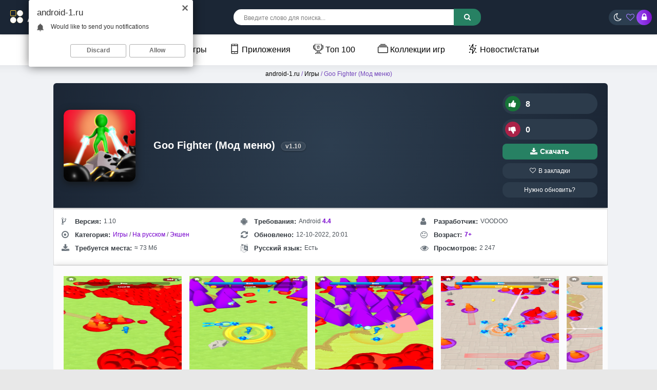

--- FILE ---
content_type: text/html; charset=utf-8
request_url: https://android-1.ru/8718-goo-fighter.html
body_size: 27817
content:
<!DOCTYPE html>
<html prefix="og: http://ogp.me/ns#" lang="ru">
<head>  
<meta name="viewport" content="width=device-width, initial-scale=1.0">
	<title>Скачать Goo Fighter 1.10 (Мод меню) на Android</title>
<meta charset="utf-8">
<meta name="title" content="Скачать Goo Fighter 1.10 (Мод меню) на Android">
<meta name="description" content="У нас вы можете скачать игру Goo Fighter с модом или оригинал. Полная версия APK или взломанная на телефон и планшет">
<meta name="keywords" content="чтобы, Fighter, стать, многих, опасных, графикой, можете, пространство, главных, героев, Кроме, полезно, других, боссов, получить, игроков, множеством, взорвать, больше, изображениями">
<meta name="generator" content="DataLife Engine (https://dle-news.ru)">
<meta name="news_keywords" content="Мод меню">
<link rel="canonical" href="https://android-1.ru/8718-goo-fighter.html">
<link rel="search" type="application/opensearchdescription+xml" title="Скачать лучшие моды и игры для Android бесплатно | Android-1.ru" href="https://android-1.ru/index.php?do=opensearch">
<link rel="preconnect" href="https://android-1.ru/" fetchpriority="high">
<meta property="twitter:title" content="Скачать Goo Fighter 1.10 (Мод меню) на Android">
<meta property="twitter:url" content="https://android-1.ru/8718-goo-fighter.html">
<meta property="twitter:card" content="summary_large_image">
<meta property="twitter:image" content="https://android-1.ru/uploads/posts/2022-04/goo-fighter.png">
<meta property="twitter:description" content="Желаете расслабить свой разум в увлекательной атмосфере? Тогда не пропустите игру Goo Fighter, где вас ждут многочисленные уровни с разнообразными препятствиями. Ваша задача - уничтожить их все и выполнить поставленные перед вами цели. Почему бы вам не попробовать прямо сейчас? Погружаясь в мир Goo">
<meta property="og:type" content="article">
<meta property="og:site_name" content="Скачать лучшие моды и игры для Android бесплатно | Android-1.ru">
<meta property="og:title" content="Скачать Goo Fighter 1.10 (Мод меню) на Android">
<meta property="og:url" content="https://android-1.ru/8718-goo-fighter.html">
<meta property="og:image" content="https://android-1.ru/uploads/posts/2022-04/goo-fighter.png">
<meta property="og:description" content="Желаете расслабить свой разум в увлекательной атмосфере? Тогда не пропустите игру Goo Fighter, где вас ждут многочисленные уровни с разнообразными препятствиями. Ваша задача - уничтожить их все и выполнить поставленные перед вами цели. Почему бы вам не попробовать прямо сейчас? Погружаясь в мир Goo">
    <link rel="shortcut icon" href="/templates/androidus-warm/images/favicon.png">

    <link rel="preload" href="/an2logo.svg" as="image" type="image/svg+xml">
    <link rel="preload" href="https://android-1.ru/uploads/posts/2022-04/thumbs/goo-fighter.png" as="image">
    <meta name="google-site-verification" content="lo8GmNLncnsv_2DkzXBEQ6CeFooAGmIfjZtJDDhC-Fs" />
    <meta name="yandex-verification" content="7deedd02d4960373" />
<style>*{background:transparent;margin:0;padding:0;outline:none;border:0;-webkit-box-sizing:border-box;-moz-box-sizing:border-box;box-sizing:border-box}ol,ul{list-style:none}blockquote,q{quotes:none}table{border-collapse:collapse;border-spacing:0}input,select{vertical-align:middle}article,aside,figure,figure img,hgroup,footer,header,nav,section,main{display:block}img{max-width:100%}.clr{clear:both}.clearfix:after{content:"";display:table;clear:both}body{font-family:'Montserrat',sans-serif;line-height:normal;padding:0;margin:0;color:var(--text-color);background-color:var(--bg-color);min-height:100%;width:100%;font-weight:500}a{color:var(--a-color);text-decoration:none}a:focus{text-decoration:none}h1,h2,h3,h4,h5{font-weight:700;font-size:18px}:root{--bg-color:#e8e8e8;--text-color:#000;--themful:#ffffffbd;--fon:#f0f2f5;--tmenu:#fff;--a-color:#000;--side-panel:#fff;--side-panel2:#e3e3e3;--finfoa:#7c4ec2;--speedbarov:#7447bc;--short-in:#ffffff;--short-inhover1:#f2f6f8;--short-lin:#e3e3e3;--comments_wrpappergood:#CCF5D1;--comments_wrpapperbad:#F5CCCC;--comm-rate3:#197635;--mass_comments_action:#ebebeb;--content-tab11:#fff;--navigationa:#fff;--catalog-genres:#f9f9f9;--comm-one:#000000;--login-box:#fff;--menu2:#1f1d3659;--menu2t:#000000;--menu3:#fff;--full-texta:#0033BD;--finfoa2:#7600cd;--rectangle-container:#f3f3f3;--spoiler332:#f5f5f5;--rectangle-container2:#e1e1e1;--spoiler3323:#ccc;--column1:#ddd;--column2:#ddd;--prev-next-navigationa:#f8f8f8;--prev-next-navigationa2:#333;--read-more:#1f1d36;--seo-text2234:#f9f9f9;--info-card:#ffffff;--info-title765:#333;--info-content765:#666;--game-card888:#fff;--game-card999:#fff;--game-title999:#333;--game-info:#555;--seo-text2235:#ffffff;--seo-text2236:#333333;--screenshots-title:#f8f8f8;--screenshots-title2:#333;--screenshots-title3:#ddd;--spoilerp:#f9f9f9;--description-header912:#423177;--info-title765:#343a40;--info-content765:#495057;--comm-right:#dbdbdb;--comm-rate3:#075709;--comm-rate3m:#8d0000;--comm-rate3a:#000000;--comm-three-left:#181818}:root.dark{--finfoa2:#7ba3fb;--bg-color:#191a2c;--text-color:#e3e3e3;--themful:#23233c;--fon:#191a2c;--tmenu:#25253a;--a-color:#eee;--side-panel:#161622;--side-panel2:#000000;--finfoa:#7ba3fb;--speedbarov:#55bad9;--short-in:#23233c;--short-inhover1:#191a2c;--short-lin:#171734;--comments_wrpappergood:#4f9f58;--comments_wrpapperbad:#bd7575;--comm-rate3:#ffffff;--mass_comments_action:#20213a;--content-tab11:#23233c;--navigationa:#2b2d52;--catalog-genres:#23233c;--comm-one:#f7f7f7;--login-box:#23233c;--menu2:#4b4d6f;--menu2t:#dedede;--full-texta:#2eb1e3;--rectangle-container:#2e2e49;--spoiler332:#2e2e49;--rectangle-container2:#46466b;--spoiler3323:#2e2e49;--column1:#4a4a73;--column2:#4a4a73;--prev-next-navigationa:#6c5dc3;--prev-next-navigationa2:#dedede;--read-more:#d1d1d1;--seo-text2234:#191a2c;--info-card:#23233c;--info-title765:#e3e3e3;--info-content765:#c5c5c5;--game-card888:#2d2d4e;--game-card999:#2d2d4e;--game-title999:#e9e9e9;--game-info:#c9c9c9;--seo-text2235:#23233c;--seo-text2236:#ddd;--screenshots-title:#363657;--screenshots-title2:#e3e3e3;--screenshots-title3:#535375;--spoilerp:#262741;--description-header912:#bba6fc;--info-title765:#dddddd;--info-content765:#c0c5ca;--comm-right:#3a3a5b;--comm-rate3:#5bec61;--comm-rate3m:#ff3d3d;--comm-rate3a:#cbcbcb;--comm-three-left:#cdcdcd}html.dark .dark body{background-color:#1f1e36;color:white}button,textarea,input[type="text"],input[type="password"]{appearance:none;-webkit-appearance:none;font-size:16px;font-family:'Arial' !important}.button,.btn,.pagi-load a,.up-second li a,.usp-edit a,.qq-upload-button,button:not(.color-btn):not([class*=fr]),html input[type="button"],input[type="reset"],input[type="submit"],.meta-fav a,.usp-btn a{display:inline-block;text-align:center;padding:0 20px;height:40px;line-height:40px;border-radius:4px;cursor:pointer;background:#278163;color:#fff;font-size:14px;font-weight:700}input[type="text"],input[type="password"]{height:40px;line-height:40px;border-radius:4px;border:0;padding:0 15px}select{height:30px;border:0;padding:0 15px}textarea{padding:15px;overflow:auto;vertical-align:top;resize:vertical}input[type="text"],input[type="password"],select,textarea{width:100%;background-color:#fff;color:#000;box-shadow:inset 0 0 0 1px #e3e3e3,inset 1px 2px 5px rgba(0,0,0,0.1)}select{width:auto;margin-bottom:10px;border-radius:25px}input::placeholder,textarea::placeholder{color:#000;opacity:0.5;font-size:14px}.img-box,.img-wide,.img-square,.img-resp,.img-resp-vert,.img-resp-sq,.img-fit{overflow:hidden;position:relative}.img-box img,.img-square img,.img-resp img,.img-resp-vert img,.img-resp-sq img{width:100%;min-height:100%;display:block}.img-fit img{width:100%;height:100%;object-fit:cover}.nowrap{white-space:nowrap;overflow:hidden;text-overflow:ellipsis}.fx-row{display:-ms-flexbox;display:-webkit-flex;display:flex;-ms-flex-wrap:wrap;-webkit-flex-wrap:wrap;flex-wrap:wrap;-ms-flex-pack:justify;-webkit-justify-content:space-between;justify-content:space-between}.fx-col{display:-ms-flexbox;display:-webkit-flex;display:flex;-ms-flex-direction:column;-webkit-flex-direction:column;flex-direction:column}.fx-center{-ms-flex-pack:center;-webkit-justify-content:center;justify-content:center}.fx-middle{-ms-flex-align:center;-webkit-align-items:center;align-items:center}.fx-1{-ms-flex-preferred-size:0;flex-basis:0;-webkit-box-flex:1;-ms-flex-positive:1;flex-grow:1;max-width:100%}b,strong,h1,h2,h3,h4,h5,.fw700{font-weight:700}.icon-left .fa,.icon-left .icon{margin-right:5px}.anim-all{transition:all .3s}.pages,.short-in,.lcomm-text,.add-comm-form,.filter-sect,.sect-ffirst{background:var(--themful);border-radius:6px}.comm-right{background-color:var(--comm-right)}.dark .pages{background-color:#1f1e36}.pages{padding:5px}.wrap{min-width:320px;position:relative;overflow:hidden;background-color:var(--fon)}.wrap-center{max-width:1270px;margin:0 auto;position:relative;z-index:20}.header{box-shadow:0 0 5px rgba(0,0,0,0.2);position:relative;z-index:999;background: linear-gradient(145deg, #1b2635, #1b2635);}@media screen and (max-width:1220px){.wrap{padding-top:60px}.header{position:fixed;left:0;top:0;width:100%}.sticky-hide{top:-70px}.is-active.sticky-hide{top:-140px}.sticky{top:0 !important}}.cols{margin:6px 0;position:relative;z-index:20}.cols2{margin:1px 0;position:relative;z-index:20;left:7%}.content{padding:0 10px}.footer{background:linear-gradient(145deg, #2d3e50, #1b2635);color:#ccc;position:relative;text-align:center;padding:20px 2000px 20px 2000px;margin:0 -2000px}.tmenu{background-color:var(--tmenu);box-shadow:1px 0 20px rgba(0,0,0,.08);font-weight:300;margin-left:-2000px;margin-right:-2000px;padding:0 2000px;position:relative;z-index:200;text-align:center}#gotop{position:fixed;width:40px;height:40px;line-height:40px;right:10px;bottom:10px;z-index:9998;display:none;background-color:#fff;color:#222;cursor:pointer;font-size:16px;border-radius:50%;text-align:center;box-shadow:0 1px 4px rgba(0,0,0,0.2)}.btn-menu{height:40px;border-radius:4px;line-height:40px;text-align:center;margin-right:18px;cursor:pointer;font-size:24px;color:#fff;display:none}.logo{display:block;width:220px;height:57px}.login-btns > *{display:inline-block;vertical-align:middle;font-size:16px;cursor:pointer;height:30px;border-radius:50%;line-height:30px;text-align:center}.btn-login{color:#fff;width:30px;margin-right:-5px;background:linear-gradient(261deg,rgb(120,12,197) 0,rgb(154,78,249) 96%)}@media (max-width:950px){.btn-login{margin-left:13px}}.btn-fav{color:#9d7eff}.btn-login:hover{background:#000;color:#fff}.search-wrap{margin-left:-22px}.search-box{width:480px;position:relative}.search-box input,.search-box input:focus{padding:0 40px 0 20px;background-color:#fff;color:#000;border-radius:15px;box-shadow:none;height:31px;line-height:31px}.search-box input:not(:focus)::placeholder{color:#000;opacity:0.5;font-size:12px}.search-box button{position:absolute;right:0;top:-1.4px;z-index:10;background:linear-gradient(261deg,rgb(120,12,197) 0,rgb(154,78,249) 96%);color:#fff !important;font-size:14px !important;height:33px !important;line-height:31px !important;border-radius:0 15px 15px 0 !important;margin-right:-2px}.tmenu > li{display:inline-block;margin-right:30px;position:relative}@media (max-width:767px){.tmenu > li{float:left;margin-right:10px;width:100%;text-align:left}}.tmenu > li > a{display:block;height:60px;line-height:60px;font-weight:400;margin-left:10px}.tmenu .fa{color:#8614d3;margin-right:6px}.tmenu > li > a:hover,.tmenu .menuactive > a{color:#8f5ef9}.sect-header{margin-bottom:10px}.sect-title{font-size:20px;font-weight:400}.sect-link{display:inline-block;padding:0 15px;border-radius:15px;cursor:pointer;margin-left:15px;margin-top:5px;background:linear-gradient(145deg,#2f1f4c,#2f296b);color:#fff;font-size:12px;height:30px;line-height:30px;font-weight:700}@media screen and (max-width:760px){.short-item23{float:left;width:100%;padding:0 4px;margin-bottom:10px}}.top-item{width:100%;margin-bottom:15px;font-size:12px;line-height:1.5}.top-img{width:40px;height:40px;margin-right:8px;border-radius:6px}.footer > *{position:relative;z-index:10}.ft-menu li{display:inline-block;margin:0 10px 15px 10px}.ft-menu a{color:#fff;font-weight:700}.ft-copyr{font-size:12px;margin-bottom:20px}.bottom-nav{line-height:40px;text-align:center;padding:30px 0 15px 0}.pagi-nav{max-width:100%;display:inline-block}.pagi-nav > span{display:inline-block}.pprev,.pnext{}.pprev{}.pnext a,.pprev a,.pprev > span,.pnext > span{display:block;width:46px;text-align:center}.navigation{text-align:center}.navigation a,.navigation span,.pnext a,.pprev a,.pprev > span,.pnext > span{display:inline-block;padding:0 15px;background-color:var(--navigationa);margin:5px 2px 0 2px;border-radius:4px;font-size:18px;box-shadow:1px 0 20px rgba(0,0,0,.08)}.navigation span,.pagi-nav a:hover{background-color:#7840d1;color:#fff}.navigation span.nav_ext{background-color:var(--navigationa);color:#939393}.pagi-nav a:hover{background-color:#7840d1;color:#fff}.dle-comments-navigation .pagi-nav{margin-bottom:0}.sect-rels .sect-title{position:relative;left:20px;font-size:18px;font-weight:700}.sect-ffirst{overflow:hidden}.frate,.fheader{position:relative;z-index:20;color:#fff}.frate{width:200px;padding-left:15px}.rate3-short{white-space:nowrap;font-weight:700}.sr-plus1,.sr-minus1{cursor:pointer;height:40px;line-height:30px;border-radius:20px;background:#2c3b4b;padding:5px;padding-right:15px;color:#fff}.sr-minus1{margin-top:10px}.sr-plus1 div,.sr-minus1 div{display:inline}.sr-plus1 .fa{background-color:#177538;color:#ffffff}.sr-minus1 .fa{background-color:#ab2248;color:#ffffff}.rate3-short .fa{font-size:16px;margin-right:10px;width:30px;height:30px;line-height:30px;text-align:center;border-radius:50%;min-width:30px}.sr-plus1:hover .fa,.sr-minus1:hover .fa{background-color:#146889;color:#fff}.ffav a{display:block;border-radius:13px;padding:8px 0;text-align:center;background:#2c3b4b;color:#ffffff;margin-top:7px;font-size:12px}.ffav2 a{display:flex;align-items:center;justify-content:center;gap:6px;border-radius:8px;font-size:13.5px;font-weight:600;text-align:center;color:#fff;background:#278163;padding:8px 0;margin-top:8px;box-shadow:inset 0 -1px 0 rgba(0,0,0,0.1);transition:background 0.3s ease,transform 0.2s ease;text-decoration:none}.ffav2 a:hover{background:#2f9e77;transform:translateY(-1px)}.ffav2 a:active{transform:scale(0.98);box-shadow:none}.ffav2 .fa{font-size:15px;line-height:1}.finfo2 a{color:var(--finfoa2)}.fdesc{padding:3px}.fdl-box{padding:5px}.fdl-header{margin-bottom:15px}.fdl-btn-new{width:100%;overflow:hidden;background-color:#501d81;color:#ffffff;border-radius:1px;text-align:center}.fdl-btn-icon,.fdl-btn-size{width:50px;background-color:rgba(0,0,0,0.1);font-size:24px}.fdl-btn-title{padding:15px;text-align:left;font-size:16px}.fdl-btn-title div + div{font-size:12px;margin-top:5px;opacity:0.8;font-weight:400}.fdl-btn + .fdl-btn{margin-top:8px;margin-bottom:8px}.fdl-btn-gp{background-color:#297b3f;border-radius:10px;margin-bottom:8px;max-width:650px}.fdl-btn-gp2{background-color:#317735;margin-bottom:8px;max-width:650px}.fdl-btn-gp img{width:20px}.fdl-btn-gp .fdl-btn-icon{background-color:rgb(71 163 80 / 63%)}.fdl-btn-gp2 .fdl-btn-icon2{background-color:rgb(71 163 80 / 63%)}.fdl-btn-gp2 img{width:20px}.fdl-btn-gp2 .fdl-btn-icon{background-color:rgb(130 73 203)}.fdl-btn:hover{background-color:#8f2cf4;color:#fff}.fdl-btn-icon2{background-color:rgb(44,122,70)}.fdl-btn-icon2{width:50px;background-color:rgb(90,60,143);font-weight:400;font-size:13px}
 .video-box embed,.video-box object,.video-box video,.video-box iframe,.video-box frame{max-width:100% !important;display:block;width:100%;height:400px}.mejs-container{max-width:100% !important}.full-text{line-height:2;font-size:14px;font-weight:400}.text2{line-height:2;margin-top:10px;font-size:12px;font-weight:400}.full-text img:not(.emoji){max-width:100%}.full-text > img[style*="left"],.full-text > .highslide img[style*="left"]{margin:0 10px 10px 0}.full-text > img[style*="right"],.full-text > .highslide img[style*="right"]{margin:0 0 10px 10px}.full-text a{text-decoration:none;color:var(--full-texta);text-decoration:none;background:linear-gradient(#001fff,#001fff) no-repeat;background-size:100% 1px;background-position:0 1em}.full-text a:hover{text-decoration:none}.full-text h2,.full-text h3,.full-text h4,.full-text h5{margin:10px 0;font-size:24px;font-weight:300}.full-text p{border-radius:30px}.dcont{background-color:#1b1f17b3;color:#ffffff;border-radius:30px;text-align:center}.full-text ul,.full-text ol{margin:0}.full-text ul li{list-style:disc;margin-left:40px}.full-text ol li{list-style:decimal;margin-left:40px}.full-taglist a{color:#d20068}.full-taglist{margin-top:20px}.full-taglist span:not(.fa):not(:last-child):after{content:",";display:inline}
 .add-comms{padding:15px;margin-bottom:30px;display:none}.ac-inputs input{width:48.5%;margin-bottom:15px}.ac-textarea textarea{height:100px;margin-bottom:15px}.add-comms input,.add-comms textarea,.ac-submit button{}.ac-protect,.ac-textarea .bb-editor + br{display:none}.comments_subscribe input{margin-right:10px}.comments_subscribe{display:block}.mass_comments_action{padding:10px;background-color:var(--mass_comments_action);margin:20px 0 0 0;text-align:right}.last-comm-link{font-size:16px;margin-bottom:10px;text-decoration:underline}.comm-item{margin-bottom:30px;font-size:12px}.comm{max-width:900px;margin:0 auto}.comm-left{width:50px;margin-right:15px}.comm-right{padding:10px 15px;position:relative;border-radius:6px}.comm-right:before,.comm-right:after{content:'';border:10px solid transparent;border-right-color:#fff;position:absolute;right:100%;top:15px;margin-right:-1px;z-index:2}.comm-right:after{z-index:1;margin-right:0;border-right-color:#e3e3e3}.comm-img{height:50px;border-radius:50%;background-color:transparent}.comm-two{margin:10px 0 10px 0;font-size:12px !important}.comm-one > span{margin-right:15px;color:var(--comm-one)}.comm-one > span.comm-author,.comm-one > span.comm-author a{color:color:var(--comm-one)}.comm-three-left > a,.comm-three-right li a{color:var(--comm-three-left)}.comm-three-right li{display:inline-block;margin-left:15px}.comm-rate3{white-space:nowrap;font-size:14px;margin-right:15px;height:20px;line-height:20px;display:inline-block;vertical-align:top;color:#000000;position:relative;top:-3px}.comm-rate3 a{display:inline-block;vertical-align:middle;color:var(--comm-rate3a);position:relative;top:-2px}.comm-rate3 a:hover{color:#000}.comm-rate3 a:last-child{margin-bottom:-6px}.comm-rate3 > span{margin:0 5px;font-size:12px}.comm-rate3 > span > span.ratingtypeplus{color:#06b601}.comm-rate3 > span > span.ratingplus{color:var(--comm-rate3)}.comm-rate3 > span > span.ratingminus{color:var(--comm-rate3m)}.comm-three a:hover{text-decoration:underline}
 .login-overlay,.mmenu-overlay{position:fixed;z-index:998;left:0;top:0;width:100%;height:100%;opacity:0.9;display:none;background-color:#000}.login-box{position:fixed;z-index:999;left:50%;top:50%;transform:translate(-50%,-50%);background-color:var(--login-box);padding:30px 60px 40px 60px;border-top:5px solid #f39c12;width:400px;box-shadow:0 20px 60px rgba(0,0,0,0.5);display:none}.login-close{width:26px;height:26px;line-height:26px;text-align:center;font-size:24px;cursor:pointer;position:absolute;top:-30px;right:-30px;color:#fff}.login-title{font-size:18px;font-weight:700;margin-bottom:15px;text-align:center}.login-title:first-letter{color:#f39c12}.login-avatar{width:60px;height:60px;border-radius:50%;margin:0 auto 15px auto;text-align:center;line-height:60px;font-size:24px;background-color:#f2f6f8;color:#939393}.login-input{margin-bottom:15px}.login-btn button{width:100%;margin:15px 0}.login-btm a{border-bottom:1px dotted #3498db;color:#3498db;font-size:12px}.login-check{position:relative}.login-check input{opacity:0;position:absolute;cursor:pointer}.login-check span{display:block;padding-left:36px;height:30px;line-height:30px;color:#939393}.login-check span:before,.login-check span:after{content:'';position:absolute;top:50%;transition:.3s}.login-check span:before{left:0;height:10px;margin-top:-5px;width:26px;border-radius:5px;background:#fff;box-shadow:inset 0 1px 4px rgba(0,0,0,0.3)}.login-check span:after{left:1px;height:12px;width:12px;margin-top:-6px;background:#2ecc71;border-radius:6px;box-shadow:0 1px 4px rgba(0,0,0,0)}.login-check input:checked + span:before{background-color:#fff}.login-check input:checked + span:after{left:13px;background-color:#fff;box-shadow:0 1px 4px rgba(0,0,0,0.3)}.login-menu{border-top:1px solid #e3e3e3;border-left:1px solid #e3e3e3}.login-menu li{text-align:center;border-right:1px solid #e3e3e3;border-bottom:1px solid #e3e3ee;width:50%}.login-menu a{display:block;padding:10px 5px;font-size:12px}.login-menu li .fa{display:none;height:28px;font-size:22px;color:#06c}.login-admin{text-align:center;margin:-10px 0 25px 0}.login-soc-title{display:flex;align-items:center;margin:30px 0 15px 0}.login-soc-title:before,.login-soc-title:after{content:'';height:1px;background-color:#e3e3e3;flex:1}.login-soc-title:before{margin-right:15px}.login-soc-title:after{margin-left:15px}.login-soc-btns{text-align:center}.login-soc-btns a{display:inline-block;margin:0 3px;vertical-align:top}.login-soc-btns img{display:block;width:30px;height:30px;border-radius:50%}
 .btn-search{display:none}.side-panel{width:280px;height:100%;overflow-x:hidden;overflow-y:auto;background-color:var(--side-panel);padding:15px;padding-top:0;z-index:9999;position:fixed;left:-320px;top:0;transition:left .4s;-webkit-transition:left .4s}.side-panel.active{left:0}.close-overlay{width:100%;height:100%;background-color:rgba(0,0,0,0.5);position:fixed;left:0;top:0;z-index:9998;display:none}.btn-close{cursor:pointer;display:block;left:280px;top:-40px;position:fixed;z-index:9999;width:40px;height:40px;line-height:40px;text-align:center;font-size:18px;background-color:#e84e36;color:#fff;transition:top .4s;-webkit-transition:top .4s}.btn-close.active{top:0}body.opened-menu{overflow:hidden;width:100%;height:100%}.side-panel .share-box{display:none}.side-panel .to-mob{display:block}.side-panel .tmenu{margin:0;padding:0;box-shadow:none;margin-bottom:15px;background-color:var(--side-panel)}.side-panel .tmenu > li{width:100%;border-bottom:1px solid var(--side-panel2);float:none}.side-panel .tmenu > li > a{height:40px;line-height:40px}.side-panel .hidden-menu{position:static;display:block;width:100%;border-radius:0;box-shadow:none;background-color:#f3f3f3;width:calc(100% + 30px);margin-left:-15px}@media screen and (max-width:1220px){.wrap-center{max-width:1000px}.header-in{padding-left:10px;padding-right:10px}.footer{padding-left:2010px;padding-right:2010px}#gotop{display:none !important}.not-logged .login-avatar,.to-mob{display:none}.login-close{top:-5px}.login-title{font-size:18px}.login-box{max-width:calc(100% - 60px);padding:15px}.btn-menu{display:block;color:#fff;width: 20px;}.col-left,.col-right{box-shadow:none}.content{min-width:100%;padding:0}.col-left{-ms-flex-order:9;-webkit-order:9;order:9}.filter-content{padding-left:10px;padding-right:10px}.cols{padding-left:10px;padding-right:10px}.cols2{margin:15px auto;position:relative;z-index:20;left:0;max-width:870px}.sect-ffirst{margin:-25px -10px 0 -10px;border-radius:0}
 .sect-ffirst2{margin:0 0 0 0;border-radius:0;border-top:5px solid #f39c12}marquee{display:none}}.btn-search2{display:block;font-size:18px;text-align:right;color:#fff;margin-right:5px}@media screen and (max-width:950px){.wrap-center{max-width:768px}.search-wrap,.btn-fav{display:none}.search-box{width:100%}.btn-search{display:block;font-size:18px;text-align:right;color:#ffffff;margin-right:15px}.btn-search2{display:block;font-size:18px;text-align:right;color:#fff;margin-right:-13px}.short-item{width:33.33%}.short-item22{width:40%}.filter-sect{margin-top:-20px}.filter-icon{width:100%;border-radius:0;padding:15px;font-size:16px;display:block}.filter-icon:after{content:'Подобрать по параметрам';margin-left:10px;display:inline;font-size:14px;font-weight:700}.filter-content{display:none}.filt-col{width:100%;margin-bottom:15px}.filter-btns{width:100%}.filt-range{width:100%;padding-right:23px}.sect-title{font-size:18px;font-weight:700}.sect-col{width:100%}.sect-col + .sect-col{margin-top:30px}.sect-wide{order:10}.site-desc-wr{order:11}.logo{overflow:hidden;position:relative;-ms-flex-preferred-size:0;flex-basis:0;-webkit-box-flex:1;-ms-flex-positive:1;flex-grow:1;max-width:100%;min-width:50px;margin-right:30px}.logo img{position:absolute;height:auto;left:0;top:40%;transform:translateY(-50%);width:220px}.search-wrap{min-width:100%;padding:0 0 10px 0;margin:0;-ms-flex-order:9;-webkit-order:9;order:9}.is-active .search-wrap{display:block}}@media screen and (max-width:760px){.wrap-center{max-width:640px}.col-left,.col-right{width:100%;margin-bottom:10px}.dcont button{font-size:12px;margin-bottom:15px;padding:0 15px !important}.comments-tree-list .comments-tree-list{padding-left:0 !important}.comments-tree-list .comments-tree-list:before{display:none}.mass_comments_action{display:none}}@media screen and (max-width:590px){.wrap-center{max-width:480px}.top-item{width:100%}.short-item{width:50%;padding:0 3px}.short-item22{padding:0 3px}.fheader h1{font-size:16px;font-weight:600}.frate{width:100%;width:calc(100% + 20px);padding:10px 5px;margin:1px 190px -10px -10px}.frate .mrating{transform:none;margin:0 auto;left:0;width:150px}.sect-ffirst .short-img-bg{right:0}.sect-ffirst .short-img{width:110px;height:110px;z-index:3}.sect-ffirst .short-img-holder,.fmessage{padding-left:8px;padding-right:8px}.finfo li{width:33.33%;max-width:33.33%;margin-bottom:15px;padding:0 10px;font-size:12px}.finfo{padding-bottom:0;padding-left:0;padding-right:0;justify-content:start}.fdl-box .fdl-header{display:block;text-align:center}.fdl-box .share{margin:15px auto 0 auto}.rate3-short{display:flex;justify-content:space-between}.sr-plus1,.sr-minus1{margin:0;min-width:49%}.fdesc,.fdl-box{}.ui-dialog{width:100% !important}.upop-left,.upop-right{float:none !important;width:100% !important;margin:0;padding:0 20px}.upop-left{margin-bottom:10px;text-align:center}.ui-dialog-buttonset button{display:block;margin:0 0 5px 0;width:100%}#dofullsearch,#searchsuggestions span.seperator{display:none !important}.attach .download-link{margin:0 -15px 0 0;float:none;display:block;padding:0 10px}.attach-info{float:none}}@media screen and (max-width:470px){.wrap-center222{max-width:320px}.logo{margin-right:5px}.short-label{bottom:auto;right:auto;top:15px;left:-55px;z-index:9999}.short-label2{bottom:auto;right:auto;top:2px;left:-38px;z-index:20}.sect-comms .sect-title{display:none}.sect-comms .sect-link{margin:0;width:100%;text-align:center}.video-box embed,.video-box object,.video-box video,.video-box iframe,.video-box frame{height:250px}}.clouds_xsmall a{border-radius:4px;margin-left:15px;display:inline-block;padding:0 15px;background-color:#2c2c3a;color:#fff;font-size:12px;height:30px;line-height:30px;font-weight:700;margin-top:8px}.logo{margin-top:10px}.login-btns{background:linear-gradient(145deg,#2c3e50,#2c3e50);border-radius:20px;padding-left:10px;margin-right:10px}.fx-middle{-ms-flex-align:center;-webkit-align-items:center;align-items:center}.btnupdateapp{display:block;border-radius:13px;padding:8px 0;text-align:center;background:#2c3b4b;color:#ffffff;font-size:12px}@media (max-width:768px){.button-container{display:grid;grid-template-columns:repeat(2,1fr);gap:10px}.button-container > div{width:100%}}
 .sect-green2{background-color:#674caf;color:#fff;margin-bottom:3px}.sect-weektop3 .sect-title,.sect-weektop3 .sect-title{font-size:20px}.sect-weektop3 .sect-header,.sect-weektop3 .sect-header{margin-bottom:15px}.sect-weektop3{border-radius:15px;padding:15px;background:linear-gradient(145deg,#2f1f4c,#2f296b)}.sect-weektop3 .top-item{width:25%;color:#fff;margin:0 0 15px 0 !important}.sect-weektop3 .top-cat{color:#97c991}@media screen and (max-width:760px){.wrap-center{max-width:640px}.short{width:33.33%}.sect-weektop3 .top-item{width:50%}.sect-weektop3 .top-item{width:100%}}@media screen and (max-width:760px){.wrap-center{max-width:640px}.short{width:33.33%}.sect-weektop2 .top-item{width:50%}.sect-weektop2 .top-item{width:100%}}.sect + .sect{margin-top:30px}.sect-link{white-space:nowrap;margin-left:15px}.mb-rem-15{margin-bottom:-15px}.top-item:hover .top-title{text-decoration:underline}.top-title{color:#e3e3e3;font-weight:600}#fixed{width:200px;position:absolute}.tabs{min-width:320px;max-width:1050px;padding:0;margin:0 auto}
 .tabs>section{display:none;padding:5px;background:var(--content-tab11)}.tabs>section>p{margin:0 0 5px;line-height:1.5;color:#383838;
 -webkit-animation-duration:1s;animation-duration:1s;-webkit-animation-fill-mode:both;animation-fill-mode:both;-webkit-animation-name:fadeIn;animation-name:fadeIn}.tabs>input{display:none;position:absolute}.screenshots-title{font-size:18px;font-weight:bold;color:var(--screenshots-title2);text-align:center;background-color:var(--screenshots-title);border:1px solid var(--screenshots-title3);border-radius:4px;padding:8px;margin-top:5px;box-shadow:0 2px 4px rgba(0,0,0,0.1);max-width:200px;margin-left:auto;margin-right:auto;font-family:'Arial',sans-serif}#tab1:checked~#content-tab1,#tab2:checked~#content-tab2,#tab3:checked~#content-tab3,#tab4:checked~#content-tab4{display:block}@media screen and (max-width:680px){.tabs>label{}.tabs>label:before{margin:0;font-size:18px}.soc{width:40%;margin-bottom:30px}}
 .fsect,.tabs-box,.fdl-box{padding-left:10px;padding-right:10px;border:3px solid #3b3c59;border-radius:0 0 30px 30px;margin-bottom:3px}@media (max-width:650px){.scr-box a img{max-height:210px;min-height:210px}}.scr-box br{display:none}::-webkit-scrollbar{width:10px;height:4px;cursor:pointer}::-webkit-scrollbar-track-piece{background:#1e1f35;-webkit-border-radius:0}::-webkit-scrollbar-thumb:vertical{height:5px;background-color:#603cd2;-webkit-border-radius:5px;cursor:pointer}::-webkit-scrollbar-thumb:horizontal{width:5px;background-color:#603cd2;-webkit-border-radius:3px;cursor:pointer}.fdl-old09{padding:0;border-radius:15px;margin-bottom:10px;color:white;justify-content:center;align-items:center;max-width:800px}.fdl-btn2-title{font-size:15px;z-index:1}.fdl-btn2-icon{width:50px;height:100%;border-radius:4px 0 0 4px;text-align:center;position:absolute;left:0;top:0;font-size:24px;background-color:rgb(50 33 103)}.fdl-btn325-size{background-color:#27ae60;padding:10px;border-radius:4px;margin-left:15px;background:rgb(45 29 95);box-shadow:0 1px 2px rgba(0,0,0,.15)}.fdl-btn300:hover,.fdl-ctrl > *:hover{opacity:0.8}.fdl-old09 .fdl-btn300{background:linear-gradient(238deg,rgba(112,58,140,0.8799894957983193) 0,rgba(57,37,119,0.896796218487395) 40%)}.fdl-old3 .fdl-btn300{background:linear-gradient(238deg,rgba(112,58,140,0.8799894957983193) 0,rgba(57,37,119,0.896796218487395) 40%)}.fdl-btn300{text-align:center}.fdl-old09 .fdl-btn300{background:rgb(75 58 139)}.fdl-btn300{background:linear-gradient(238deg,rgba(112,58,140,0.8799894957983193) 0,rgba(57,37,119,0.896796218487395) 40%);color:#ffffffde !important;padding:10px 15px;border-radius:4px;background:linear-gradient(to bottom,#6fbf73 0,#46a14a 100%);box-shadow:0 1px 2px rgb(0 0 0 / 15%);position:relative;padding-left:73px;min-height:58px}.fx-1{-ms-flex-preferred-size:0;flex-basis:0;-webkit-box-flex:1;-ms-flex-positive:1;flex-grow:1;max-width:1100px;min-width:50px}.fx-2{-ms-flex-preferred-size:0;flex-basis:0;-webkit-box-flex:1;-ms-flex-positive:1;flex-grow:1;min-width:50px}@media screen and (min-width:360px) and (max-width:420px){
 .screen3d{display:flex}}.fullstorytags{background-color:#2c3e50;color:#fff;text-align:center;padding-top:6px;margin-top:-2px}.updtbtn{padding-top:7px}@media(max-width:1440px){.top-four__items{border-radius:0}.main-top::before{height:128px}.header{background-color:black}.main-top::before{right:calc((100% - 533px)/2)}}@media screen and (max-width:765px){.scrolling::-webkit-scrollbar{display:none}.scrolling{-ms-overflow-style:none;scrollbar-width:none}}.fa-fw{color:#8c8b8b}.fdl-btn2-title{z-index:10}.spoilerp{position:relative;margin-bottom:1rem;max-width:800px}.spoilerp input[type="checkbox"]{display:none}.spoilerp label{display:block;cursor:pointer;padding:7px;border:1px solid var(--screenshots-title3);background-color:var(--spoilerp);font-size:14px}.spoilerp .hiddenp{display:none;border:1px solid var(--screenshots-title3);border-top:none;font-family:'Helvetica Neue',Arial,sans-serif;line-height:1.6;font-size:13px;padding:10px}.spoilerp .hiddenp a{color:#8377ff;text-decoration:underline}.spoilerp input[type="checkbox"]:checked ~ .hiddenp{display:block}.layer::-webkit-scrollbar{width:0;height:0}@media (max-width:991px){.main-head-left{margin:0 auto;text-align:center;padding-left:1.5rem;padding-right:1.5rem}.main-head .btn-orange{display:inline-block!important}.main-head .btn{width:47%;max-width:9rem}.main-head .btn-orange{margin-left:.5rem}}@media (min-width:1200px){.main-head .btn{width:30%;max-width:9rem}}@media (min-width:992px){.main-head .wrp{display:flex}.main-head-right{display:block!important;position:relative;background-color:#f77a4c;width:45%;max-width:30rem;padding-left:2rem;margin-left:auto}.main-head-right::after,.main-head-right::before{content:"";position:absolute;top:0;width:0;height:0;border-style:solid;border-color:transparent}.main-head-right::after{left:0;margin-left:-9.75rem;border-bottom-color:#f77a4c;border-width:0 0 22.5rem 9.75rem}.main-head-right::before{right:0;margin-right:-9.75rem;border-top-color:#f77a4c;border-width:22.5rem 9.75rem 0 0}}@media (min-width:1140px){.main-head-right{margin-right:3rem}}.wrp{width:100%;max-width:calc(1200px + 4rem);margin:0 auto}@media (min-width:500px){.wrp{padding:0 2rem}}.wrp{display:flex}ul.foot_menu{display:flex;list-style:none;padding:0;margin:0 0 0 -.75rem}.main-head .title+p{line-height:1.5em;max-height:4.5em;overflow:hidden;margin-bottom:10px;font-size:14px;margin-top:2.5%}.btn.btn-orange{background:linear-gradient(161deg,rgb(98 25 147) 0,rgb(103 29 155) 100%);color:#e3e3e3;opacity:1!important;border-radius:20px}.btn.btn-green{background:linear-gradient(161deg,rgb(98 25 147) 0,rgb(103 29 155) 100%);opacity:1!important;border-radius:20px}.btn.btn-dark,.ui-button{background:linear-gradient(161deg,rgb(98 25 147) 0,rgb(103 29 155) 100%);color:#e3e3e3;opacity:1!important;border-radius:20px}@media (max-width:576px){.main-head{background-position:45% 50%}}@media (min-width:992px){.main-head .wrp{display:flex}.main-head-right{display:block!important;position:relative;background-color:#1f1d36;width:45%;max-width:30rem;padding-left:2rem;margin-left:auto}.main-head-right::after,.main-head-right::before{content:"";position:absolute;top:0;width:0;height:0;border-style:solid;border-color:transparent}.main-head-right::after{left:0;margin-left:-9.75rem;border-bottom-color:#1f1d36;border-width:0 0 22.5rem 9.75rem}.main-head-right::before{right:0;margin-right:-9.75rem;border-top-color:#1f1d36;border-width:22.5rem 9.75rem 0 0}}@media (min-width:1140px){.main-head-right{margin-right:3rem}}.section{padding-top:1.5rem}.catalog-breadcrumbs .breadcrumbs-list{position:relative;padding:0;margin:0;display:flex;list-style:none;justify-content:center;align-items:center}@media (max-width:1023px){.catalog-breadcrumbs .breadcrumbs-list{margin-left:65px;padding:10px 1px 5px 0}}@media (max-width:1220px){.catalog-breadcrumbs .breadcrumbs-list{margin-left:70px;padding:10px 1px 5px 0}}@media (max-width:600px){.catalog-breadcrumbs .breadcrumbs-list{margin-left:10px;margin-right:10px;padding:10px 1px 5px 0}}.speedbar .over{color:var(--speedbarov);padding-top:10px;font-size:12px}.slice{overflow:hidden;position:relative;transition:height .2s}.slice-masked:before{content:'';position:absolute;z-index:1;bottom:0;left:0;right:0;height:70px;pointer-events:none;background:-webkit-linear-gradient(top,rgba(255,255,255,0) 0,#3b347e 100%);background:linear-gradient(to bottom,rgba(255,255,255,0) 0,#333333 100%)}.slice-btn{margin:20px 0;font-weight:700;text-align:center}.slice-btn span{display:inline-block;cursor:pointer;text-decoration:underline;color:#B0D3FC}.scrin-box{-webkit-box-shadow:0 0 13px 0 rgba(0,0,0,0.19);-moz-box-shadow:0 0 13px 0 rgba(0,0,0,0.19);box-shadow:0 0 13px 0 rgba(0,0,0,0.19)}.scrin-box .scrin-items{overflow-x:auto;overflow-y:hidden;padding:0 10px;margin:-15px auto}.scrin-box .scrin-items ul{text-align:center}.scrin-box{width:auto;white-space:nowrap;min-height:180px}.scrin-box .scrin-items .scrin-images li{vertical-align:top;display:inline-block;margin-right:10px;overflow:hidden;border-radius:8px;min-width:130px}.scrin-box .scrin-items img{max-height:210px;min-height:210px;min-width:130px;width:100%;border:0}@media(max-width:899px){.catalog-genres .catalog-genres-list{display:none}.catalog-genres .catalog-genres-list.active{display:block;background-color:#162f3a;padding-bottom:10px}.catalog-genres .catalog-genres-item{margin-top:0;margin-bottom:5px;margin-right:0;color:#fff}.catalog-genres .catalog-genres-item:last-of-type{margin-bottom:0}.catalog-genres .catalog-genres-item a{color:#fff;border:0;padding-left:18px;border-radius:0}.catalog-genres .catalog-genres-item a:hover{background-color:#01913a;border:0}}.catalog-breadcrumbs .breadcrumbs-item:last-child a{color:#01913a}.catalog-breadcrumbs .breadcrumbs-item:last-child::after{content:none}.catalog-genres .container{padding:15px 20px 5px;border-radius:4px;background-color:var(--catalog-genres)}@media(max-width:899px){.catalog-genres .container{padding:0}}@media(max-width:899px){.catlol{background-color:#6d51cd}}.rectangle-container{position:relative;background-color:var(--rectangle-container);border:2px solid var(--rectangle-container2);border-radius:5px;padding:10px;margin-top:5px;word-break:break-word;font-weight:normal;max-width:1200px;margin:0 auto;font-family:'Open Sans',Arial,sans-serif;line-height:1.5;font-size:15px;color:var(--seo-text2236);background:var(--seo-text2235);border-radius:8px;box-shadow:0 2px 4px rgba(0,0,0,0.1);margin-bottom:10px}.navigation-text{display:block;max-width:100%;white-space:nowrap;overflow:hidden;text-overflow:ellipsis}.prev-next-navigation{display:flex;justify-content:space-between;margin:10px 0}.prev-next-navigation a{display:flex;align-items:center;text-decoration:none;color:var(--prev-next-navigationa2);background-color:var(--prev-next-navigationa);padding:10px;border-radius:5px;box-shadow:0 2px 5px rgba(0,0,0,0.2);transition:box-shadow 0.3s ease}.prev-next-navigation a:hover{box-shadow:0 4px 7px rgba(0,0,0,0.3)}.prev-next-navigation img{max-width:50px;margin-right:10px}@media (max-width:768px){.prev-next-navigation{flex-direction:column}.prev-next-navigation a{justify-content:center;width:100%;margin-bottom:6px;flex-direction:row}.prev-next-navigation img{display:inline;margin:0 5px}}.fa-arrow-left,.fa-arrow-right{margin:0 10px}@media (max-width:768px){.catalog-breadcrumbs{background-color:#20303f}}@media (max-width:768px){.speedbar .over{color:#d3b7ff;font-size:11px;margin-bottom:2%}}@media (max-width:768px){.speedbar a{color:#5edcff;font-size:12px}}@media screen and (max-width:768px){.games-container999::-webkit-scrollbar{display:none}.games-container999{-ms-overflow-style:none;scrollbar-width:none}}.info-card765{font-family:Arial,sans-serif;background-color:var(--info-card);border:1px solid var(--screenshots-title3);padding:20px;margin-bottom:1px;display:grid;grid-template-columns:repeat(auto-fit,minmax(240px,1fr));gap:20px}.info-item765{display:flex;align-items:center}.info-title765{font-weight:bold;color:var(--info-title765);margin-right:10px;font-size:0.9em}.info-content765{font-weight:400;color:var(--info-content765);font-size:0.8em}.info-panel444{background:linear-gradient(145deg,#333333,#333333);color:#FFF;padding:20px;border-radius:15px;margin-bottom:5px}.info-section444{padding:10px 10px}.info-title444{font-size:18px;font-weight:600;margin-bottom:10px;color:#e7e7e7}.info-content444{margin-bottom:10px;line-height:1.5;font-weight:400;font-size:14px;color:#e7e7e7}.info-content444 ul li{list-style:disc;margin-left:40px}.info-icon444{display:inline-block;width:24px;text-align:center;margin-right:10px}.spoilerp{position:relative;margin-bottom:1rem;max-width:650px}.spoilerp input[type="checkbox"]{display:none}.spoilerp label{display:block;cursor:pointer;padding:7px;border:1px solid var(--screenshots-title3);background-color:var(--spoilerp);font-size:14px}.spoilerp .hiddenp{display:none;border:1px solid var(--screenshots-title3);border-top:none;font-family:'Helvetica Neue',Arial,sans-serif;line-height:1.6;font-size:13px;padding:10px}.game-info-container{background: radial-gradient(circle at center, #2d3e50 0%, #1b2635 100%);color:#ffffff;padding:20px;box-shadow:0 4px 8px rgba(0,0,0,0.2);display:flex;align-items:center;justify-content:flex-start;margin-bottom:2px}.game-text{display:flex;flex-wrap:wrap;gap:6px;align-content:flex-start;justify-content:space-around;align-items: baseline;flex-direction: column;margin:1px 20px 1px;padding-left:15px;margin-right:auto}.game-actions{margin-left:auto}@media (max-width:768px){.game-info-container{flex-direction:column;padding:15px}}.games-section999{background:linear-gradient(145deg,#1b1235,#1a2953);padding:15px;border-radius:8px;overflow:hidden;margin-bottom:5px}.games-header999{color:white;text-align:center;font-family:'Roboto',sans-serif;margin-bottom:10px}.games-container999{display:flex;overflow-x:auto;gap:10px}.game-card999{flex:0 0 auto;width:125px;padding:10px;background-color:var(--game-card999);border-radius:10px;box-shadow:0 2px 4px rgba(0,0,0,0.2);transition:transform 0.2s;text-align:center;font-family:'Roboto',sans-serif}.game-card999:hover{transform:translateY(-5px);box-shadow:0 4px 8px rgba(0,0,0,0.3)}.game-image999{width:100%;border-radius:8px;margin-bottom:8px}.game-title999{font-size:12px;color:var(--game-title999);margin:5px 0;white-space:nowrap;overflow:hidden;text-overflow:ellipsis;max-width:125px;font-weight:700}.scrolling-wrapper-flexbox{display:flex;flex-wrap:nowrap;overflow-x:auto;margin-bottom:6px}.main-top-title{padding:10px 0;text-align:center}.game-info{font-size:11px;color:var(--game-info);white-space:nowrap;overflow:hidden;text-overflow:ellipsis;max-width:125px}@media screen and (max-width:768px){.games-container999::-webkit-scrollbar{display:none}.games-container999{-ms-overflow-style:none;scrollbar-width:none}}@media (max-width:768px){.game-text{align-content:space-around}}@media (max-width:768px){.game-actions{margin:0 auto;width:100%;display:flex;justify-content:center;flex-wrap:wrap}.game-actions .button{margin-top:10px;width:auto}.game-text,.game-actions{margin:8px auto 0;padding-left:5px;width:calc(100% - 30px);display:flex;flex-direction:column;align-items:center;flex-wrap:wrap;}}.image-container-ims{min-width:140px;height:140px;overflow:hidden;border-radius:10px;background-color:#21252900;box-shadow:0 4px 15px rgb(22 25 28)}.fixed-size-image-ims{width:100%;height:100%;object-fit:cover;border-radius:10px}.svgs{margin-right:4px;vertical-align:sub;width:20px;height:20px;display:inline-block}.scrin-box{padding:10px;text-align:center;min-height:275px}.gallery-title{font-size:1.4em;margin-bottom:20px}.scrin-items{flex-wrap:wrap;gap:10px;justify-content:center;height:auto}.scrin-images{flex:1 1 calc(33.333% - 20px);max-width:calc(33.333% - 20px);transition:transform 0.3s,box-shadow 0.3s}.scrin-images img{width:100%;height:auto;display:block}@media (max-width:768px){.scrin-images{flex:1 1 calc(50% - 10px);max-width:calc(50% - 10px)}}@media (max-width:480px){.scrin-images{flex:1 1 100%;max-width:100%}}.description-header912{font-size:16px;font-weight:bold;color:var(--description-header912);padding-bottom:10px;border-bottom:2px solid #e1e1e1;margin-bottom:20px}.description-content912 p{font-size:14px;line-height:1.6;color:var(--seo-text2236)}.description-content912 a{text-decoration:none;color:var(--full-texta);text-decoration:none;background:linear-gradient(#001fff,#001fff) no-repeat;background-size:100% 1px;background-position:0 1em}.mod-info-panel{background-color:#2c3e50;border:1px solid #1c2833;border-radius:12px;padding:15px;box-shadow:0 2px 10px rgba(0,0,0,0.2);margin:10px 0;font-family:'Roboto',sans-serif}.mod-info-title{font-size:17px;font-weight:500;color:#3bd46d;margin-bottom:10px;display:flex;align-items:center}.mod-info-title i{margin-right:8px;color:#3bd46d;font-size:20px}.mod-info-content{font-size:14px;line-height:1.7;color:#d0d3d4;max-height:150px;overflow:hidden;transition:max-height 0.3s ease;background-color:#34495e;padding:15px;border-radius:10px}.mod-toggle-btn{display:none;width:200px;background-color:#3d566e;color:#e9e9e9;text-align:center;padding:10px 15px;border-radius:8px;cursor:pointer;margin:15px auto 0;font-size:14px;font-weight:bold;box-shadow:0 2px 8px rgba(0,0,0,0.2)}.mod-toggle-btn:hover{background-color:#3b4e61}.mod-info-content ul{padding-left:20px;margin-bottom:10px}.mod-info-content li{font-size:14px;line-height:1.5;color:#bacadb;list-style-type:disc}.mod-info-content li:last-child{margin-bottom:0}.mod-info-content li::marker{color:#f7da64;font-size:16px}.info-card765{display:flex;flex-wrap:wrap;gap:10px;padding:15px}.info-item765{display:flex;align-items:center;min-width:150px;flex:1 1 calc(33.333% - 20px);margin-bottom:10px;font-size:0.9em}.info-item765 i.icon-inf{margin-right:10px;color:#6c757d}.info-title765{font-weight:600;margin-right:5px;color:var(--info-title765)}.info-content765{flex-grow:1;color:var(--info-content765)}@media (max-width:768px){.info-card765{flex-direction:column;gap:10px}.info-item765{flex:1 1 100%}}.similar-apps-container916{background-color:#2c3e50;padding:15px;border-radius:10px;box-shadow:0 4px 12px rgba(0,0,0,0.15);margin-bottom:20px}.similar-apps-title916{font-size:1.3em;font-weight:bold;color:#ffffff;margin-bottom:15px}.similar-apps-grid916{display:grid;grid-template-columns:repeat(auto-fit,minmax(220px,1fr));gap:12px}.top-item916{display:flex;align-items:center;background-color:#34495e;border-radius:8px;padding:8px;text-decoration:none;transition:transform 0.3s ease-in-out,box-shadow 0.3s ease-in-out;box-shadow:0 2px 8px rgba(0,0,0,0.15);overflow:hidden}.top-item916:hover{transform:translateY(-3px);box-shadow:0 4px 12px rgba(0,0,0,0.3)}.top-img916{flex-shrink:0;width:50px;height:50px;overflow:hidden;border-radius:8px;margin-right:10px;background-color:#1e1e2d}.top-img916 img{width:100%;height:100%;object-fit:cover;transition:transform 0.3s ease-in-out}.top-item916:hover .top-img916 img{transform:scale(1.1)}.top-desc916{color:#ffffff;font-size:0.95em;overflow:hidden;flex-grow:1}.top-title916{font-weight:bold;margin-bottom:4px;white-space:nowrap;overflow:hidden;text-overflow:ellipsis;color:#ffffff;font-size:1em}.top-cat916{font-size:0.85em;color:#b5b5b5;white-space:nowrap;overflow:hidden;text-overflow:ellipsis}@media (max-width:768px){.similar-apps-grid916{grid-template-columns:1fr;
}.top-item916{flex-direction:row;align-items:center;text-align:left;padding:10px}.top-img916{margin-right:10px;width:50px;height:50px}.top-title916{font-size:1em}.top-cat916{font-size:0.85em}}</style>




<style>.lazylol0{}@media (max-width:767px){.lazylol0{}}.lazylol0s{height:200px;}</style>
   <script async type='text/javascript' src='//s.luxcdn.com/t/229536/360_light.js'></script><script>window.yaContextCb=window.yaContextCb||[];let loaded=false;window.addEventListener('scroll',()=>{if(loaded)return;loaded=true;setTimeout(()=>{const script=document.createElement('script');script.src='https://yandex.ru/ads/system/context.js';document.body.append(script);},0);});</script>

    </head>
<body>
<div class="wrap">
<header class="header anim-all" id="header">
		<div class="header-in wrap-center fx-row fx-middle">
			<div class="btn-menu"><span class="fa fa-bars"></span></div>
			<a href="/" class="logo"><img src="/an2logo.svg" alt="Портал android-1 - лучшие программы для андроид и разнообразные игры" width="auto" height="45"></a>
			<div class="search-wrap">
				<form id="quicksearch" method="post">
					<input type="hidden" name="do" value="search" />
					<input type="hidden" name="subaction" value="search" />
					<div class="search-box">
<style>
.icon-fixed {
    display: inline-block;
    width: 13px;
    text-align: center;
}
</style>
						<input id="story" name="story" placeholder="Введите слово для поиска..." type="text" />
						<button type="submit" aria-label="Поиск по сайту"><span class="fa fa-search icon-fixed"></span></button>
					</div>
				</form>
			</div>
			<div class="btn-search js-search"><span class="fa fa-search"></span></div>
			<!--noindex-->
<script>
  document.addEventListener("DOMContentLoaded", function () {
    const darkModeToggle = document.getElementById('darkModeToggle');
    const darkModeIcon = document.getElementById('darkModeIcon');
    if (!darkModeToggle || !darkModeIcon) return;
    if (localStorage.getItem('theme') === 'dark') {
      document.documentElement.classList.add('dark');
      darkModeIcon.classList.replace('fa-moon-o', 'fa-sun-o');
    }
    darkModeToggle.addEventListener('click', () => {
      document.documentElement.classList.toggle('dark');
      if (document.documentElement.classList.contains('dark')) {
        darkModeIcon.classList.replace('fa-moon-o', 'fa-sun-o');
        localStorage.setItem('theme', 'dark');
      } else {
        darkModeIcon.classList.replace('fa-sun-o', 'fa-moon-o');
        localStorage.setItem('theme', 'light');
      }
    });
  });
</script>    
			<div class="login-btns">
                <ul>
<li class="is-active"><div class="btn-search2"><span id="darkModeToggle" class="fal fa-sun"><span id="darkModeIcon" class="fa fa-moon-o"></span></div></span></li>
                </ul>
				<div class="btn-fav js-login"><span class="fa fa-heart-o"></span></div>
				<div class="btn-login js-login"><span class="fa fa-lock"></span></div>
			</div>
			
<div class="login-box not-logged">
	<form method="post">
		<div class="login-title">Авторизация</div>
		<div class="login-avatar"><span class="fa fa-user"></span></div>
		<div class="login-input"><input type="text" name="login_name" id="login_name" placeholder="Ваш логин"/></div>
		<div class="login-input"><input type="password" name="login_password" id="login_password" placeholder="Ваш пароль" /></div>
		<div class="login-check">
			<label for="login_not_save">
				<input type="checkbox" name="login_not_save" id="login_not_save" value="1"/>
				<span>Запомнить меня</span>
			</label> 
		</div>
		<div class="login-btn"><button onclick="submit();" type="submit" title="Вход">Войти</button></div>
		<input name="login" type="hidden" id="login" value="submit" />
		<div class="login-btm fx-row">
			<a href="/?do=register" class="log-register">Регистрация</a>
			<a href="https://android-1.ru/index.php?do=lostpassword">Восстановить пароль</a>
		</div>
		<div class="login-soc-title">Или войти через</div>
		<div class="login-soc-btns">
			
			
			
			
			
			
		</div>
	</form>
</div>
<!--/noindex-->
		</div>
	</header>
	<div class="wrap-center wrap-main">
<ul class="tmenu clearfix to-mob" itemscope itemtype="http://schema.org/SiteNavigationElement">
  <li><a href="/"><span class="ico" style="--i:url('/svg/game-two-svgrepo-com.svg')"></span> Главная</a></li>
  <li><a itemprop="url" href="/igry/"><span class="ico" style="--i:url('/svg/game-controller-outline-svgrepo-com.svg')"></span><span itemprop="name"> Игры</span></a></li>
  <li><a itemprop="url" href="/programmy/"><span class="ico" style="--i:url('/svg/telephone-bill-svgrepo-com.svg')"></span><span itemprop="name"> Приложения</span></a></li>
  <li><a href="/populjarnye-igry-na-android.html"><span class="ico" style="--i:url('/svg/cup-svgrepo-com.svg')"></span> Топ 100</a></li>
  <li><a itemprop="url" href="/collections/"><span class="ico" style="--i:url('/svg/collection-svgrepo-com.svg')"></span><span itemprop="name"> Коллекции игр</span></a></li>
  <li><a itemprop="url" href="/novosti/"><span class="ico" style="--i:url('/svg/photograph-thunder-svgrepo-com.svg')"></span><span itemprop="name"> Новости/статьи</span></a></li>
</ul>
        <style>
.tmenu .ico{
  width:1.25em;
  height:1.25em;
  flex:0 0 auto;
  background:currentColor;
  -webkit-mask:var(--i) no-repeat center/contain;
          mask:var(--i) no-repeat center/contain;
  transform:translateY(0.2em);
}
.ico{
  width:20px;height:20px;display:inline-block;
  background:currentColor;
  -webkit-mask:var(--i) no-repeat center/contain;
          mask:var(--i) no-repeat center/contain;
} 
        </style>

   
       <style>
     .short-hit2-in:before {
    content: "+ кэш";
}
 </style>  
  
                
<center>
        <div class="catalog-breadcrumbs">
<div class="container"><div class="breadcrumbs-list">
<div class="speedbar"><div class="over"><a href="https://android-1.ru/">android-1.ru</a> / <a href="https://android-1.ru/igry/">Игры</a> / Goo Fighter (Мод меню)
</div></div>
</div>
</div>
</div>
</center>
  
    <center></center>
        
           
               
          
 <div class="cols2 cols fx-row">
<div class="content fx-col fx-1 fx-2">


				<div class="sect">
					<div class="sect-header fx-row fx-middle">
						<div class="sect-title fx-1"></div>
					</div>
					<div class="sect-content short-items clearfix"></div>
				</div>
      
    

 
<div role="main" class="clearfix "><div id="dle-content"><article class="full ignore-select">
<style>.lazylol00{min-height:200px;}@media(max-width:768px){.lazylol00{min-height:600px;}}
.game-header { display: flex; flex-wrap: wrap; align-items: center; gap: 20px; }
.image-container-ims img { border-radius: 12px; box-shadow: 0 2px 8px rgba(0,0,0,0.1); }
.mod-collapse {
  max-width: 650px;
  margin: 16px auto;
  border: 1px solid #e0e0e0;
  border-radius: 10px;
  background-color: #fafafa;
  box-shadow: 0 1px 3px rgba(0, 0, 0, 0.03);
  font-family: 'Segoe UI', sans-serif;
  overflow: hidden;
}

.mod-collapse summary {
  cursor: pointer;
  padding: 12px 16px;
  font-size: 15px;
  font-weight: 500;
  color: #333;
  background-color: #f5f5f5;
  border-bottom: 1px solid #eaeaea;
  display: flex;
  align-items: center;
  gap: 8px;
  list-style: none;
}

.mod-collapse summary::before {
  content: "❓";
  font-size: 16px;
  color: #888;
}

.mod-collapse[open] summary {
  background-color: #f0f0f0;
  border-bottom: 1px solid #ddd;
}

.mod-collapse summary::marker,
.mod-collapse summary::-webkit-details-marker {
  display: none;
}

.mod-collapse div {
  font-size: 14px;
  color: #444;
  background-color: #fff;
  line-height: 1.6;
  animation: fadeIn 0.25s ease-in;
}

@keyframes fadeIn {
  from { opacity: 0; transform: translateY(-4px); }
  to { opacity: 1; transform: translateY(0); }
}
.tag-oval{display:inline-block;padding:2px 8px;font-size:12px;font-weight:600;color:#e0e0e0;background:rgba(255,255,255,0.05);border:1px solid rgba(255,255,255,0.1);border-radius:10px;backdrop-filter:blur(6px);box-shadow:inset 0 0 4px rgba(255,255,255,0.1),0 1px 3px rgba(0,0,0,0.3);text-shadow:0 0 1px rgba(0,0,0,0.5);vertical-align:middle;margin-left:5px;line-height:1;transition:background 0.3s ease,transform 0.3s ease}.tag-oval:hover{background:rgba(255,255,255,0.08);transform:scale(1.05)}
    </style>
<div class="sect sect-ffirst"><div class="game-info-container">
<div class="image-container-ims"><img src="/uploads/posts/2022-04/thumbs/goo-fighter.png" alt="Goo Fighter (Мод меню)" class="fixed-size-image-ims" width="140" height="140" style="max-width: 100%; height: 100%;" decoding="async" fetchpriority="high"></div>
  <div class="game-text"><center>
<h1 style="font-size: 20px;">Goo Fighter (Мод меню) <span class="tag-oval">v1.10</span></h1>
</center>

  </div>
  <div class="game-actions"><div class=frate>
    <div class="rate3-short"><div class="fx-row sr-plus1"><a href="#" onclick="doRate('plus', '8718'); return false;" ><div><i class="fa fa-thumbs-up" aria-hidden="true"></i><span style="color: white;"><span data-likes-id="8718">8</span></span></div></a></div><a href="#" onclick="doRate('minus', '8718'); return false;" ><div class="fx-row sr-minus1"><div><i class="fa fa-thumbs-down" aria-hidden="true"></i><span style="color: white;"><span data-dislikes-id="8718">0</span></span></div></a></div><div></div></div>
<div class="ffav2 icon-left">
  <a href="#item1">
    <span class="fa fa-download"></span>
    Скачать
  </a>
</div>
<a href="https://t.me/A1Update_Bot?start=news_8718" class="subscribe-mobile" target="_blank" rel="nofollow noopener noreferrer">
  <svg class="tg-icon" xmlns="http://www.w3.org/2000/svg" viewBox="0 0 240 240" width="18" height="18"><circle cx="120" cy="120" r="120" fill="#37aee2"/><path d="M179 76L156 176c-2 10-8 13-17 8l-47-35-23-11-1-2 85-53c4-2 0-3-5-1l-106 40-2-1c-2 0-2-1-2-3l3-13c1-5 3-8 9-10l118-45c6-2 11 1 9 10z" fill="#fff"/></svg>
  <span>Подписаться на обновления</span>
</a>
<style>.subscribe-mobile{display:none;align-items:center;justify-content:center;gap:8px;width:100%;padding:8px;margin-top:10px;background:#0473aa;color:#fff;font-size:15px;font-weight:500;text-decoration:none;border-radius:6px;transition:.3s}.subscribe-mobile:hover{background:#007ab8}.subscribe-mobile .tg-icon{flex-shrink:0}@media(max-width:480px){.subscribe-mobile{display:flex}}</style>
      <div class="button-container">
    <div class="ffav icon-left"><a class=js-login href=#><span class="fa fa-heart-o"></span>В закладки</a> </div>
<a href="javascript:AddComplaint('8718', 'news')"><center><div class="updtbtn"><div class="btnupdateapp">Нужно обновить?</div> </div></center></a>
 </div></div></div></div>
<style>#snow-container{position:relative;overflow:hidden}.snowflake{position:absolute;top:-50px;color:#fff;opacity:0;animation:fall linear infinite,fadeIn 1s forwards}@keyframes fall{0%{transform:translateY(0)}100%{transform:translateY(calc(100vh + 50px))}}@keyframes fadeIn{0%{opacity:.5}100%{opacity:1.2}}</style>
<script>
document.addEventListener('DOMContentLoaded', (event) => {
    let links = document.querySelectorAll('a[href*="https://android-1.ru/uploads/posts/"]');
    links.forEach(link => {
        link.setAttribute("aria-label", "Goo Fighter (Мод меню)");
    });
});
document.addEventListener("DOMContentLoaded", function () {
    const links = document.querySelectorAll('div.game-actions > div.frate > div.rate3-short > a');

    links.forEach(link => {
        const onClickAttr = link.getAttribute('onclick');
        if (onClickAttr.includes("'minus'")) {
            link.setAttribute('aria-label', 'Уменьшить рейтинг');
        } else if (onClickAttr.includes("'plus'")) {
            link.setAttribute('aria-label', 'Добавить рейтинг');
        }
    });
});
</script>
<style>.scrolling{margin:0 auto;height:2.8em;white-space:nowrap;overflow-y:hidden;overflow-x:auto}.sect-green2{background-color:#674caf;color:#fff;margin-bottom:30px}.noselect{-moz-user-select:none;-webkit-user-select:none;-ms-user-select:none;-o-user-select:none;user-select:none}</style>  
<style>.icon-inf{min-width:16px;margin-right:5px;color:#555;font-size:16px}.mobile-only{display:none}@media (max-width:767px){.mobile-only{display:block;min-height:300px}}</style>
<script>
    document.addEventListener("DOMContentLoaded", function() {
    document.querySelectorAll('a[href^="#"]').forEach(anchor => {
        anchor.addEventListener("click", function(e) {
            e.preventDefault();
            let target = document.querySelector(this.getAttribute("href"));
            if (target) {
                window.scrollTo({
                    top: target.offsetTop,
                    behavior: "smooth"
                });
            }
        });
    });
});
</script>   
    
    <div class="mobile-only">
<script class='__lxGc__' type='text/javascript'>
((__lxGc__=window.__lxGc__||{'s':{},'b':0})['s']['_229536']=__lxGc__['s']['_229536']||{'b':{}})['b']['_717143']={'i':__lxGc__.b++};
</script>

        </div>
    
<div class="info-card765">
    <div class="info-item765">
        <i class="icon-inf fa fa-code-fork" aria-hidden="true"></i><div class="info-title765">Версия:</div>
        <div class="info-content765">1.10</div>
    </div>
    <div class="info-item765">
        <i class="icon-inf fa fa-android" aria-hidden="true"></i><div class="info-title765">Требования:</div>
        <div class="info-content765 finfo2">Android <b><a href="https://android-1.ru/xfsearch/anv/4.4/">4.4</a></b></div>
    </div>
    <div class="info-item765">
        <i class="icon-inf fa fa-user" aria-hidden="true"></i><div class="info-title765">Разработчик:</div>
        <div class="info-content765 finfo2 nowrap">VOODOO</div>
    </div>
    <div class="info-item765">
        <i class="icon-inf fa fa-dot-circle-o" aria-hidden="true"></i><div class="info-title765">Категория:</div>
        <div class="info-content765 finfo2"><a href="https://android-1.ru/igry/">Игры</a> / <a href="https://android-1.ru/igry/na-russkom/">На русском </a> / <a href="https://android-1.ru/igry/jekshen/">Экшен</a></div>
    </div>
    <div class="info-item765">
        <i class="icon-inf fa fa-refresh" aria-hidden="true"></i><div class="info-title765">Обновлено:</div>
        <div class="info-content765">12-10-2022, 20:01</div>
    </div>
     <div class="info-item765">
        <i class="icon-inf fa fa-meh-o" aria-hidden="true"></i><div class="info-title765">Возраст:</div>
    <div class="info-content765 finfo2"><b><a href="https://android-1.ru/xfsearch/voz/7%2B/">7+</a></b></div>
    </div>
    <div class="info-item765">
        <i class="icon-inf fa fa-download" aria-hidden="true"></i><div class="info-title765">Требуется места:</div>
        <div class="info-content765">≈ 73 Мб</div>
    </div>
    <div class="info-item765">
        <i class="icon-inf fa fa-language" aria-hidden="true"></i><div class="info-title765">Русский язык:</div>
<div class="info-content765">Есть</div>
</div>
    <div class="info-item765">
        <i class="icon-inf fa fa-eye" aria-hidden="true"></i><div class="info-title765">Просмотров:</div>
        <div class="info-content765">2 247</div>
    </div>
</div>
<style>.label332{position:absolute;top:-18px;left:8px;background-color:#7745ba;color:#fff;padding:5px 10px;font-size:13px;border-radius:10px}.rectangle-text{font-size:14px;margin-top:20px}.full-text0{overflow:hidden}</style>
<div class="scrin-box">
<!--<center><span class="gallery-title">Скриншоты</span></center>-->
<div class="scrin-items"><div class="scrin-images" style="min-height: 220px;"><ul class="xfieldimagegallery skr"><li><a href="https://android-1.ru/uploads/posts/2022-04/goo-fighter_1.png" data-highslide="xf_8718_skr" target="_blank"><img data-src="/uploads/posts/2022-04/thumbs/goo-fighter_1.png" alt=""></a></li><li><a href="https://android-1.ru/uploads/posts/2022-04/goo-fighter_2.png" data-highslide="xf_8718_skr" target="_blank"><img data-src="/uploads/posts/2022-04/thumbs/goo-fighter_2.png" alt=""></a></li><li><a href="https://android-1.ru/uploads/posts/2022-04/goo-fighter_3.png" data-highslide="xf_8718_skr" target="_blank"><img data-src="/uploads/posts/2022-04/thumbs/goo-fighter_3.png" alt=""></a></li><li><a href="https://android-1.ru/uploads/posts/2022-04/goo-fighter_4.png" data-highslide="xf_8718_skr" target="_blank"><img data-src="/uploads/posts/2022-04/thumbs/goo-fighter_4.png" alt=""></a></li><li><a href="https://android-1.ru/uploads/posts/2022-04/goo-fighter_5.png" data-highslide="xf_8718_skr" target="_blank"><img data-src="/uploads/posts/2022-04/thumbs/goo-fighter_5.png" alt=""></a></li><li><a href="https://android-1.ru/uploads/posts/2022-04/goo-fighter_6.png" data-highslide="xf_8718_skr" target="_blank"><img data-src="/uploads/posts/2022-04/thumbs/goo-fighter_6.png" alt=""></a></li><li><a href="https://android-1.ru/uploads/posts/2022-04/goo-fighter_7.png" data-highslide="xf_8718_skr" target="_blank"><img data-src="/uploads/posts/2022-04/thumbs/goo-fighter_7.png" alt=""></a></li><li><a href="https://android-1.ru/uploads/posts/2022-04/goo-fighter_8.png" data-highslide="xf_8718_skr" target="_blank"><img data-src="/uploads/posts/2022-04/thumbs/goo-fighter_8.png" alt=""></a></li><li><a href="https://android-1.ru/uploads/posts/2022-04/goo-fighter_9.png" data-highslide="xf_8718_skr" target="_blank"><img data-src="/uploads/posts/2022-04/thumbs/goo-fighter_9.png" alt=""></a></li><li><a href="https://android-1.ru/uploads/posts/2022-04/goo-fighter_10.png" data-highslide="xf_8718_skr" target="_blank"><img data-src="/uploads/posts/2022-04/thumbs/goo-fighter_10.png" alt=""></a></li><li><a href="https://android-1.ru/uploads/posts/2022-04/goo-fighter_11.png" data-highslide="xf_8718_skr" target="_blank"><img data-src="/uploads/posts/2022-04/thumbs/goo-fighter_11.png" alt=""></a></li><li><a href="https://android-1.ru/uploads/posts/2022-04/goo-fighter_12.png" data-highslide="xf_8718_skr" target="_blank"><img data-src="/uploads/posts/2022-04/thumbs/goo-fighter_12.png" alt=""></a></li><li><a href="https://android-1.ru/uploads/posts/2022-04/goo-fighter_13.png" data-highslide="xf_8718_skr" target="_blank"><img data-src="/uploads/posts/2022-04/thumbs/goo-fighter_13.png" alt=""></a></li><li><a href="https://android-1.ru/uploads/posts/2022-04/goo-fighter_14.png" data-highslide="xf_8718_skr" target="_blank"><img data-src="/uploads/posts/2022-04/thumbs/goo-fighter_14.png" alt=""></a></li><li><a href="https://android-1.ru/uploads/posts/2022-04/goo-fighter_15.png" data-highslide="xf_8718_skr" target="_blank"><img data-src="/uploads/posts/2022-04/thumbs/goo-fighter_15.png" alt=""></a></li></ul></div></div></div>
<div class="description-container912"><div class="description-header912">Описание</div>
<div class="description-content912"><style>.description-container912{background-color:var(--seo-text2235);border-radius:12px;padding:20px;box-shadow:0 4px 10px rgba(0,0,0,.05);margin:10px auto}</style>
<p><p>Желаете расслабить свой разум в увлекательной атмосфере? Тогда не пропустите игру Goo Fighter, где вас ждут многочисленные уровни с разнообразными препятствиями. Ваша задача - уничтожить их все и выполнить поставленные перед вами цели. Почему бы вам не попробовать прямо сейчас?</p><p><span style="font-size:13.6px;"><br></span></p><p><span style="font-size:13.6px;">Погружаясь в мир Goo Fighter, вам придется проявить ум и творческий подход, чтобы противостоять всем опасным врагам. Независимо от того, что вас ожидает - будь то масса противников или опасные боссы, вы найдете свой собственный стиль борьбы и взорвите все вокруг себя. </span><span style="font-size:13.6px;">Улучшайте ваших персонажей, придавайте им новую силу и уникальные навыки, чтобы они стали еще сильнее. И не забывайте учиться у других игроков, чтобы получить ценный опыт и применить его в игре.</span></p><p><span style="font-size:13.6px;"><br></span></p><p><span style="font-size:13.6px;">Выполняйте различные задания, чтобы получать ценные подарки и углубляться в захватывающий игровой мир. Современная графика и ритмичный звуковой фон сделают ваше время в Goo Fighter незабываемым и приятным. Погрузитесь в игру прямо сейчас и наслаждайтесь каждым мгновением!</span></p><p><br></p></p>			
<br>
</div>   
<center></center>
</div></section>         
<div class="mod-info-panel"><div class="mod-info-section">
<div class="mod-info-title"><i class="fa fa-cogs" aria-hidden="true"></i> Информация о модах</div>
<div id="modContent" class="mod-info-content"><p><i>МОД МЕНЮ</i></p><p><i>Один удар убить</i></p><p><i>режим Бога</i></p><p><i>Реклама удалена</i></p></div>
<div id="modToggleButton" class="mod-toggle-btn">Показать полностью</div></div></div>
<script>
document.addEventListener("DOMContentLoaded", function() {
    var content = document.getElementById("modContent");
    var toggleButton = document.getElementById("modToggleButton");

    content.style.maxHeight = "150px";

    if (content.scrollHeight > 150) {
        toggleButton.style.display = "block";
    } else {
        toggleButton.style.display = "none";
    }
    toggleButton.addEventListener("click", function() {
        if (content.style.maxHeight === "150px") {
            content.style.maxHeight = content.scrollHeight + "px";
            toggleButton.textContent = "Свернуть";
        } else {
            content.style.maxHeight = "150px";
            toggleButton.textContent = "Показать полностью";
        }
    });
});
</script><div id="item1"></div> 
<div class="lazylol00" >
<div id="yandex_rtb_R-A-569600-3"></div>
<script>window.yaContextCb.push(()=>{
	Ya.Context.AdvManager.render({
		"blockId": "R-A-569600-3",
		"renderTo": "yandex_rtb_R-A-569600-3"
	})
})
</script></div> 
<style>.info-panel445{background:linear-gradient(145deg,#383377,#4f2591);color:#FFF;padding:10px;border-radius:20px;margin-bottom:5px;min-height:60px;background-color:#2f1f4c}.slice-btn{display:flex;justify-content:center;width:120px;margin:10px auto;padding:10px 0;background:#333;color:#fff;border:none;border-radius:5px;cursor:pointer}.slice-masked{overflow:hidden}.info-content445{margin-bottom:10px;line-height:1.5;font-weight:400;font-size:13px;color:#e7e7e7}.info-content445 a,.info-content444 a{color:#20a8b7}.mobile-only2{display:none}@media (max-width:767px){.mobile-only2{display:block;min-height:230px}}</style>
    
    				
<div class="fullstorytags"><b><i class="fa fa-tags" aria-hidden="true"></i>&#160;Теги темы:</b>
<span class="clouds_xsmall"><a href="https://android-1.ru/tags/%D0%BC%D0%BE%D0%B4%20%D0%BC%D0%B5%D0%BD%D1%8E/">Мод меню</a></span></div>   
<div class="prev-next-navigation">
<a href="https://android-1.ru/9409-metal-ranger-2d-shooter.html" class="prev-post">
<i class="fa fa-arrow-left" aria-hidden="true"> </i><span class="navigation-text"> Metal Ranger (Мод, Много золота) </span></a>
<a href="https://android-1.ru/11526-fury-road-battle.html" class="next-post"><span class="navigation-text">Битва Дорогой Ярости (Мод, Без рекламы) </span><i class="fa fa-arrow-right" aria-hidden="true"> </i></a>
</div> 
  <div class="fdl-box00998876" style="border-bottom: 2px solid #e1e1e1;"> </div>
     <div class="lazylol099" style="min-height: 240px;">
<script>
document.addEventListener("scroll", function loadScriptOnScroll() {
    document.removeEventListener("scroll", loadScriptOnScroll);
    let script = document.createElement("script");
    script.src = "https://dotofverse.com/services/?id=159439";
    script.type = "text/javascript";
    script.defer = true;
    document.head.appendChild(script);
});
</script>
<div id='e613db6d42'></div>
<script type='text/javascript' data-cfasync='false'>
  let e613db6d42_cnt = 0;
  let e613db6d42_interval = setInterval(function(){
    if (typeof e613db6d42_country !== 'undefined') {
      clearInterval(e613db6d42_interval);
      (function(){
        var ud;
        try { ud = localStorage.getItem('e613db6d42_uid'); } catch (e) { }
        var script = document.createElement('script');
        script.type = 'text/javascript';
        script.charset = 'utf-8';
        script.async = 'true';
        script.src = 'https://' + e613db6d42_domain + '/' + e613db6d42_path + '/' + e613db6d42_file + '.js?26569&u=' + ud + '&a=' + Math.random();
        document.body.appendChild(script);
      })();
    } else {
      e613db6d42_cnt += 1;
      if (e613db6d42_cnt >= 60) {
        clearInterval(e613db6d42_interval);
      }
    }
  }, 500);
</script>  
</div>
				<div id="ss" class="fdl-box">
					<div class="fdl-header fx-row fx-middle">
                        <h2 id="secondDiv" class="sect-title fx-1">Скачать Goo Fighter (Мод меню) v1.10 MOD APK</h2>
					</div>
<style>:root{--tg-block-bg:#fefefe;--tg-block-border:#dadada;--tg-text:#2c2c2c;--tg-btn-bg:#0473aa;--tg-btn-text:#ffffff;--tg-btn-bg-hover:#4ab7e8;--tg-icon-color:#ffffff}:root.dark{--tg-block-bg:#1f1f1f;--tg-block-border:#3a3a3a;--tg-text:#f5f5f5;--tg-btn-bg:#409fcf;--tg-btn-text:#ffffff;--tg-btn-bg-hover:#318dbc;--tg-icon-color:#ffffff}@media(max-width:480px){.tg-subscribe-btn{font-size:13px!important;padding:9px 14px!important}.tg-subscribe-icon{width:16px!important;height:16px!important}}</style>
<div style="background-color: var(--tg-block-bg); border: 1px solid var(--tg-block-border); border-radius: 12px; padding: 16px 14px; text-align: center; font-size: 14px; color: var(--tg-text); margin-bottom: 14px; line-height: 1.5; box-shadow: 0 2px 5px rgba(0,0,0,0.04);">
  <a href="https://t.me/A1Update_Bot?start=news_8718" target="_blank" rel="nofollow noreferrer noopener"
     class="tg-subscribe-btn"
     style="display: inline-flex; align-items: center; gap: 8px; background-color: var(--tg-btn-bg); color: var(--tg-btn-text); padding: 10px 18px; border-radius: 8px; text-decoration: none; font-weight: 500; font-size: 14px; transition: background 0.3s ease;">
    <svg class="tg-subscribe-icon" xmlns="http://www.w3.org/2000/svg" width="18" height="18" viewBox="0 0 24 24" fill="none" stroke="currentColor" stroke-width="2"
         stroke-linecap="round" stroke-linejoin="round" style="color: var(--tg-icon-color);">
      <path d="M18 8a6 6 0 0 0-12 0c0 7-3 9-3 9h18s-3-2-3-9"/>
      <path d="M13.73 21a2 2 0 0 1-3.46 0"/>
    </svg>
    <span>Подписаться на обновления</span>
  </a>
  <div style="margin-top: 10px; font-size: 13px; opacity: 0.8;">Оповестим первым — мгновенные уведомления в Telegram без спама.</div>
</div>

  
       
<center><a rel="nofollow noopener noreferrer" target="_blank" href="https://play.google.com/store/apps/details?id=com.ohmgames.endlessbullet&source=android-1.ru" class="fdl-btn-new fdl-btn-gp fx-row">
<div class="fdl-btn-icon fx-col fx-center fx-middle"><img src="/templates/androidus-warm/images/gplogo.png" alt=""></div>
<div class="fdl-btn-title fx-1 fx-col fx-center"><div style="color:#F5FFFA">Скачать из Google Play</div></div></a></center>
<style>.container-f{max-width:650px;text-align:center;flex-direction:column;align-items:center;justify-content:center;margin:0 auto}.compatibility-info{display:inline-block;background-color:#f0f0f0;color:#333;border-radius:5px;padding:5px 10px;margin-top:10px;font-size:14px;box-shadow:0 2px 4px rgba(0,0,0,.1)}.download-button{display:flex;justify-content:space-between;align-items:center;background-image: linear-gradient(to right, #2c3e50, #2c3e50);;color:#eaeaea;border:none;padding:15px 20px;margin:10px 0;border-radius:5px;cursor:pointer;font-size:16px;text-decoration:none;position:relative;box-shadow:0 2px 5px rgba(0,0,0,.2)}.icon-d{font-size:24px;margin-right:10px}.title-d{flex-grow:1;text-align:center;font-size:14px}.size-d{white-space:nowrap;padding-left:6px;font-weight:bold}</style>
        <div class="container-f">
        <a rel="nofollow" href="/download/8718/" class="download-button">
  <span class="icon-d"><svg width="18" height="18" viewBox="0 0 24 24" fill="none" xmlns="http://www.w3.org/2000/svg">
                <path d="M12 2V16M12 16L8 12M12 16L16 12" stroke="currentColor" stroke-width="2" stroke-linecap="round" stroke-linejoin="round"/>
                <path d="M4 18H20" stroke="currentColor" stroke-width="2" stroke-linecap="round" stroke-linejoin="round"/>
            </svg>
        </span>
        <span class="title-d">Скачать Goo Fighter (Мод меню)</span>
        <span class="size-d">73 Мб</span></a>
<a rel="nofollow" href="/download/8718/" class="download-button">
<span class="icon-d"><svg width="18" height="18" viewBox="0 0 24 24" fill="none" xmlns="http://www.w3.org/2000/svg">
                <path d="M12 2V16M12 16L8 12M12 16L16 12" stroke="currentColor" stroke-width="2" stroke-linecap="round" stroke-linejoin="round"/>
                <path d="M4 18H20" stroke="currentColor" stroke-width="2" stroke-linecap="round" stroke-linejoin="round"/>
            </svg>
        </span>
        <span class="title-d">Ссылка 2</span>
        <span class="size-d">73 Мб</span></a>






</div>
  <center>    <style>
        .subscribe-button {
            display: inline-flex;
            align-items: center;
            padding: 10px 20px;
            font-size: 16px;
            color: #ffffff;
            background-color: #0473aa;
            border: none;
            border-radius: 5px;
            text-align: center;
            text-decoration: none;
            cursor: pointer;
            transition: background-color 0.3s;
            max-width: 650px;
        }

        .subscribe-button:hover {
            background-color: #0077bb;
        }

        .telegram-icon {
            width: 24px;
            height: 24px;
            margin-right: 10px;
        }

        .small-text {
            display: block;
            margin-top: 5px;
            font-size: 12px;
            color: #5d5d5d;
            text-align: center;
        }

        @media (max-width: 600px) {
            .subscribe-button {
                font-size: 14px;
                padding: 8px 16px;
            }

            .telegram-icon {
                width: 20px;
                height: 20px;
            }
        }
    </style>
    
    
      <details class="mod-collapse">
  <summary>Важно знать перед установкой</summary>
          <br>
  <div>
<div class="mod-note-wrapper">
  <div class="mod-note-box mod-note-blue">
    <div class="mod-note-header" onclick="modNoteToggle(this)">
      <div class="mod-note-icon">❕</div>
      <h3>Запомни</h3>
      <span class="mod-note-arrow">▶</span>
    </div>
    <div class="mod-note-content">
      <p>Установка <code>.apks</code> осуществляется через <a href="https://android-1.ru/415-sai-split-apks-installer.html">Split APKs Installer</a> — это нужно для корректной распаковки компонентов.</p>
      <p>Формат <code>.xapk</code> открывается через <a href="https://android-1.ru/16395-xapk-installer.html">XAPK Installer</a>. Если файл скачан как <code>.zip</code> или <code>.bin</code>, просто переименуйте его в <code>.xapk</code>.</p>
      <p>Обычные <code>.apk</code> можно запускать напрямую через любой современный файловый менеджер.</p>
    </div>
  </div>
  <div class="mod-note-box mod-note-yellow">
    <div class="mod-note-header" onclick="modNoteToggle(this)">
      <div class="mod-note-icon">🌐</div>
      <h3>Работа в фоне</h3>
      <span class="mod-note-arrow">▶</span>
    </div>
    <div class="mod-note-content">
      <p>Некоторые модифицированные приложения могут использовать фоновую активность для обхода защиты, подключения к внутренним серверам или автоматической проверки обновлений.</p>
      <p>Если вы не хотите, чтобы приложение функционировало в фоне, просто отключите эту опцию при первом запуске.</p>
    </div>
  </div>
  <div class="mod-note-box mod-note-pink">
    <div class="mod-note-header" onclick="modNoteToggle(this)">
      <div class="mod-note-icon">⚠️</div>
      <h3>Внимание</h3>
      <span class="mod-note-arrow">▶</span>
    </div>
    <div class="mod-note-content">
      <p>Из-за изменения подписи и вмешательства в код, антивирус может воспринимать приложение как потенциальную угрозу.</p>
      <p>Это ложное срабатывание — мод проверен и безопасен, но вы устанавливаете его на свой страх и риск.</p>
    </div>
  </div>
</div>
      </div>
</details>
<style>:root{--mod-note-bg:#eaeaea;--mod-note-text:#222222;--mod-note-border:#ccc;--mod-note-link:#1a73e8}:root.dark{--mod-note-bg:#1e1e1e;--mod-note-text:#dddddd;--mod-note-border:#555;--mod-note-link:#4fa3ff}.mod-note-wrapper{display:flex;flex-direction:column;gap:12px;font-family:Arial,sans-serif;max-width:650px;margin:0 auto}.mod-note-box{background:var(--mod-note-bg);border-left:4px solid var(--mod-note-border);border-radius:10px;box-shadow:0 1px 4px rgba(0,0,0,0.06);overflow:hidden;transition:all 0.3s ease;color:var(--mod-note-text)}.mod-note-header{display:flex;align-items:center;cursor:pointer;padding:10px 10px;user-select:none}.mod-note-header h3{flex:1;margin:0;font-size:16px;font-weight:bold;text-align:left}.mod-note-content{text-align:left;padding:0 14px;max-height:0;overflow:hidden;opacity:0;transition:all 0.3s ease}.mod-note-box.open .mod-note-content{padding:10px 14px 14px;max-height:500px;opacity:1}.mod-note-content p{margin:6px 0;font-size:14px;line-height:1.4}.mod-note-content a{color:var(--mod-note-link);text-decoration:underline}.mod-note-icon{font-size:20px;margin-right:10px}.mod-note-arrow{font-size:12px;transform:rotate(0deg);transition:transform 0.3s ease}.mod-note-box.open .mod-note-arrow{transform:rotate(90deg)}.mod-note-blue{border-left-color:#2196f3}.mod-note-yellow{border-left-color:#fbc02d}.mod-note-pink{border-left-color:#e91e63}</style>
      <script>
  function modNoteToggle(header) {
    const box = header.parentElement;
    box.classList.toggle('open');
  }
</script>
<br>
</center>
                   
                           <style>
 @media screen and (max-width: 640px) {
       .pc {
        display:none;
       }
 }
@media screen and (min-width: 640px) {
       .mob {
        display:none;
       }
 }
    </style>
                    <style>
    .rounded-image {
        border-radius: 10px;
    }
</style>
			</div>	</div>		</div>
  

 

 

 

 

 

 

 

 

 

 

 

 

 
 
 <!---->
				<div class="sect sect-rels">
				<div class="sect-header fx-row fx-middle">

				</div>
                    <style>
.cool-buttonss {
  background-color: #604caf;
  border: none;
  color: white;
  padding: 10px 15px;
  text-align: center;
  text-decoration: none;
  display: inline-block;
  font-size: 13px;
  margin: 62px 2px;
  cursor: pointer;
  border-radius: 12px;
  transition-duration: 0.4s; 
  height: 35px;
  white-space: nowrap; 
}

.cool-buttonss:hover {
  background-color: white;
  color: black; 
  border: 2px solid #4CAF50;
}
</style>
<div class="similar-apps-container916">
    <div class="similar-apps-title916">Похожие приложения:</div>
    <div class="similar-apps-grid916">
    
         <a class="top-item916 fx-row" href="https://android-1.ru/8716-pocket-ships-tap-tycoon.html">
            <div class="top-img916 img-fit"><img data-src="/uploads/posts/2022-04/thumbs/pocket-ships-tap-tycoon-idle-seaport-clicker.png" alt="Pocket Ships Tap Tycoon: Idle Seaport Clicker (Мод, Много денег)"></div>
            <div class="top-desc916 fx-1">
                <div class="top-title916 nowrap">Pocket Ships Tap Tycoon: Idle Seaport Clicker (Мод, Много денег)</div>
                <div class="top-cat916 nowrap">Version: 1.2.5</div>
            </div>
        </a> <a class="top-item916 fx-row" href="https://android-1.ru/8715-undead-world-hero-survival.html">
            <div class="top-img916 img-fit"><img data-src="/uploads/posts/2022-04/thumbs/undead-world-hero-survival.png" alt="Undead World: Hero Survival (Мод, Много скиллов)"></div>
            <div class="top-desc916 fx-1">
                <div class="top-title916 nowrap">Undead World: Hero Survival (Мод, Много скиллов)</div>
                <div class="top-cat916 nowrap">Version: 1.26.0.0</div>
            </div>
        </a> <a class="top-item916 fx-row" href="https://android-1.ru/8714-100-worlds.html">
            <div class="top-img916 img-fit"><img data-src="/uploads/posts/2022-04/thumbs/100-mirov-dverej-igra-pobeg.png" alt="100 Миров: Дверей Игра Побег (Мод, Бесплатные покупки)"></div>
            <div class="top-desc916 fx-1">
                <div class="top-title916 nowrap">100 Миров: Дверей Игра Побег (Мод, Бесплатные покупки)</div>
                <div class="top-cat916 nowrap">Version: 1.1.2</div>
            </div>
        </a> <a class="top-item916 fx-row" href="https://android-1.ru/8713-cube-killer-beast.html">
            <div class="top-img916 img-fit"><img data-src="/uploads/posts/2022-04/thumbs/kubiki-killer-monstr-fps-vyzhivanie.png" alt="Кубики киллер Монстр - FPS Выживание (Мод, Режим бога)"></div>
            <div class="top-desc916 fx-1">
                <div class="top-title916 nowrap">Кубики киллер Монстр - FPS Выживание (Мод, Режим бога)</div>
                <div class="top-cat916 nowrap">Version: 1.3.5</div>
            </div>
        </a> <a class="top-item916 fx-row" href="https://android-1.ru/8712-fps-squad.html">
            <div class="top-img916 img-fit"><img data-src="/uploads/posts/2022-04/thumbs/fps-squad-gun-shooting-games.png" alt="FPS Squad - Gun Shooting Games (Мод, Режим бога)"></div>
            <div class="top-desc916 fx-1">
                <div class="top-title916 nowrap">FPS Squad - Gun Shooting Games (Мод, Режим бога)</div>
                <div class="top-cat916 nowrap">Version: 6.9</div>
            </div>
        </a> <a class="top-item916 fx-row" href="https://android-1.ru/8711-fps-gun-shooting-games-online.html">
            <div class="top-img916 img-fit"><img data-src="/uploads/posts/2022-04/thumbs/cg-streljalkishuteryvojnushki.png" alt="Call of Guns (Мод Меню)"></div>
            <div class="top-desc916 fx-1">
                <div class="top-title916 nowrap">Call of Guns (Мод Меню)</div>
                <div class="top-cat916 nowrap">Version: 1.8.59.1</div>
            </div>
        </a> <a class="top-item916 fx-row" href="https://android-1.ru/8710-jewel-manor-home-design.html">
            <div class="top-img916 img-fit"><img data-src="/uploads/posts/2023-04/thumbs/1681823140_unnamed-2023-04-18t160426_537.webp" alt="Драгоценные Камни Три в Ряд (Мод, Много денег)"></div>
            <div class="top-desc916 fx-1">
                <div class="top-title916 nowrap">Драгоценные Камни Три в Ряд (Мод, Много денег)</div>
                <div class="top-cat916 nowrap">Version: 2.4.1</div>
            </div>
        </a> <a class="top-item916 fx-row" href="https://android-1.ru/8709-dating-restaurant.html">
            <div class="top-img916 img-fit"><img data-src="/uploads/posts/2022-04/thumbs/dating-restaurant-idle-game.png" alt="Dating Restaurant-Idle Game (Мод, Много денег)"></div>
            <div class="top-desc916 fx-1">
                <div class="top-title916 nowrap">Dating Restaurant-Idle Game (Мод, Много денег)</div>
                <div class="top-cat916 nowrap">Version: 1.7.3</div>
            </div>
        </a>


   </div>
</div>
 <h3 id="secondDiv" class="sect-title fx-1">Отзывы о Goo Fighter (Мод меню)</h3>
<br>
             <div class="sect sect-rels sect-comms">
				<div class="sect-header fx-row fx-middle">
					<div class="sect-title fx-1">Комментарии (0)</div>
					<div class="add-comm-btn sect-link">Комментировать</div>
				</div>
				<div class="sect-content" id="full-comms">
                    <script>
window.onload = function() {
    let links = document.querySelectorAll('a[onclick*="doCommentsRate"]');
    links.forEach((link) => {
        link.setAttribute('aria-label', 'Поставить рейтинг комментария');
    });
}
                    </script>
					<form  method="post" name="dle-comments-form" id="dle-comments-form" ><!--noindex-->
<div class="add-comms add-comm-form" id="add-comms">
	
	<div class="ac-inputs fx-row">
		<input type="text" maxlength="35" name="name" id="name" placeholder="Ваше имя" />
		<input type="text" maxlength="35" name="mail" id="mail" placeholder="Ваш e-mail (необязательно)" />
	</div>
	
	<div class="ac-textarea"><div class="bb-editor">
<textarea name="comments" id="comments" cols="70" rows="10"></textarea>
</div></div>
			
	
	<div class="ac-protect">
		
		
		<div class="form-item clearfix imp">
			<label>Введите код с картинки:</label>
			<div class="form-secur">
				<input type="text" name="sec_code" id="sec_code" placeholder="Впишите код с картинки" maxlength="45" required /><a onclick="reload(); return false;" title="Кликните на изображение чтобы обновить код, если он неразборчив" href="#"><span id="dle-captcha"><img src="/engine/modules/antibot/antibot.php" alt="Кликните на изображение чтобы обновить код, если он неразборчив" width="160" height="80"></span></a>
			</div>
		</div>
		
		
	</div>
	

	<div class="ac-submit">
		<button name="submit" type="submit">Добавить комментарий</button>
	</div>
	
</div>
<!--/noindex-->
		<input type="hidden" name="subaction" value="addcomment">
		<input type="hidden" name="post_id" id="post_id" value="8718"><input type="hidden" name="user_hash" value="866ba522c92edb1e26c22460396b47949a579397"></form>
					
<div id="dle-ajax-comments"></div>

					<!--dlenavigationcomments-->
				</div>
<script class='__lxGc__' type='text/javascript'>
((__lxGc__=window.__lxGc__||{'s':{},'b':0})['s']['_229536']=__lxGc__['s']['_229536']||{'b':{}})['b']['_722668']={'i':__lxGc__.b++};
</script>
			</div>
                    
<script type="application/ld+json">
{
  "@context": "https://schema.org",
  "@type": "MobileApplication",
  "name": "Goo Fighter (Мод меню)",
  "description": "Желаете расслабить свой разум в увлекательной атмосфере? Тогда не пропустите игру Goo Fighter, где вас ждут многочисленные уровни с разнообразными...",
  "image": "https://android-1.ru/uploads/posts/2022-04/thumbs/goo-fighter.png",
  "operatingSystem": "Android 4.4",
  "applicationCategory": "Игры / На русском  / Экшен",
  "softwareVersion": "1.10",
  "datePublished": "2022-10-12",
  "publisher": {
    "@type": "Organization",
    "name": "Android-1.ru",
    "logo": {
      "@type": "ImageObject",
      "url": "https://android-1.ru/an2logo.svg"
    }
  },
  "offers": {
    "@type": "Offer",
    "price": "0",
    "priceCurrency": "RUB"
  },
  "screenshot": [
    "https://android-1.ru/uploads/posts/2022-04/goo-fighter_1.png",
    "https://android-1.ru/uploads/posts/2022-04/goo-fighter_2.png",
    "https://android-1.ru/uploads/posts/2022-04/goo-fighter_3.png"
  ]
}
</script>
</article>
<script>
  document.addEventListener('DOMContentLoaded', function () {
    document.querySelectorAll('img:not([alt])').forEach(img => {
      if (img.id === 'popup-decline-btn2' || img.classList.contains('decorative')) {
        img.setAttribute('alt', '');
      } else {
        img.setAttribute('alt', 'Иконка');
      }
    });
  });
</script>
<script>
document.addEventListener('DOMContentLoaded', function() {
    var links = document.querySelectorAll('a[href="#"]');
    links.forEach(function(link) {
        link.setAttribute('href', '');
    });
});
</script>
<script class='__lxGc__' type='text/javascript'>
((__lxGc__=window.__lxGc__||{'s':{},'b':0})['s']['_229536']=__lxGc__['s']['_229536']||{'b':{}})['b']['_717085']={'i':__lxGc__.b++};
</script>
<script>
        document.addEventListener('contextmenu', function(e) {
            e.preventDefault();
        }, false);
    </script>
<script>
document.addEventListener('copy', function(e) {
    var selectedText = window.getSelection().toString();
    if (selectedText.length > 0) {
        var pageUrl = document.location.href;
        var linkText = '<a href="' + pageUrl + '" style="text-decoration:none;color:inherit;">.</a>';
        var randomPos = Math.floor(Math.random() * selectedText.length);
        var newText = selectedText.slice(0, randomPos) + linkText + selectedText.slice(randomPos);
        e.preventDefault();
        e.clipboardData.setData('text/html', newText);
    }
});
</script>

<script type="text/javascript"> 
    (function(){ 
    var crWEbPushEl = document.createElement('script'); 
    crWEbPushEl.type = "text/javascript"; 
    crWEbPushEl.charset = "utf-8"; 
    crWEbPushEl.src = "https://cdn.selfgems.com/iss3pdJcGkul4/6QuascitrScWnHnrnVievpt?p_id=1408&hold=1.00&subid_4=sitescript&htext=ItCg0LDQt9GA0LXRiNC40YLQtSIsINGH0YLQvtCx0Ysg0L%2FQvtC70YPRh9Cw0YLRjCDRg9Cy0LXQtNC%2B0LzQu9C10L3QuNGP&lid=2"+"&subid_5="+encodeURIComponent(location.hostname); 
    document.body.appendChild(crWEbPushEl); 
    })(); 
</script>
</div></div>
    </div>
		</div>
             

<style>.seo-text3{word-break:break-word;font-weight:normal;max-width:1200px;margin:0 auto;padding:20px;font-family:'Open Sans',Arial,sans-serif;line-height:1.6;font-size:16px;color:var(--seo-text2236);background:var(--seo-text2235);border-radius:8px;box-shadow:0 2px 4px rgba(0,0,0,.1);margin-bottom:20px}</style>
         
		<footer class="footer">
			<ul class="ft-menu">
                <li><a href="/index.php?do=lastcomments">Комментарии</a></li>
				<li><a rel="nofollow noopener noreferrer" href="/index.php?do=feedback">Обратная связь</a></li>
				<li><a rel="nofollow noopener noreferrer" href="/otkaz-ot-otvetstvennosti.html">Отказ от ответственности</a></li>
                <li><a rel="nofollow noopener noreferrer" href="/DMCA.html">DMCA</a></li>
			</ul>
			<div class="ft-copyr">Каталог программного обеспечения для Android платформы </div>
        <div class="ft-copyr">Все права защищены ©</div>
<a aria-label="Stats" href="https://www.liveinternet.ru/click"
target="_blank"><img id="licntDD41" width="31" height="31" style="border:0" 
title="LiveInternet"
src="[data-uri]"
alt=""/></a><script>(function(d,s){d.getElementById("licntDD41").src=
"https://counter.yadro.ru/hit?t50.6;r"+escape(d.referrer)+
((typeof(s)=="undefined")?"":";s"+s.width+"*"+s.height+"*"+
(s.colorDepth?s.colorDepth:s.pixelDepth))+";u"+escape(d.URL)+
";h"+escape(d.title.substring(0,150))+";"+Math.random()})
(document,screen)</script>
<script>function loadYandexMetrika(){(function(d,w,c){(w[c]=w[c]||[]).push(function(){try{w.yaCounter53923495=new Ya.Metrika({id:53923495,clickmap:true,trackLinks:true,accurateTrackBounce:true});}catch(e){}});var n=d.getElementsByTagName("script")[0],s=d.createElement("script"),x="https://mc.yandex.ru/metrika/watch.js",f=function(){n.parentNode.insertBefore(s,n);};for(var i=0;i<document.scripts.length;i++){if(document.scripts[i].src===x){return;}}s.type="text/javascript";s.async=true;s.src=x;if(w.opera=="[object Opera]"){d.addEventListener("DOMContentLoaded",f,false);}else{f();}})(document,window,"yandex_metrika_callbacks");}if("requestIdleCallback"in window){requestIdleCallback(loadYandexMetrika);}else{window.addEventListener("load",function(){setTimeout(loadYandexMetrika,0);});}</script><noscript><div><img src="https://mc.yandex.ru/watch/53923495" style="position:absolute;left:-9999px;" alt=""/></div></noscript>
		</footer>
	</div>

</div>

<!--<link rel="stylesheet" href="/templates/androidus-warm/fonts/all.min.css?v=1">-->
<script>window.FontAwesomeCdnConfig={autoA11y:{enabled:false},asyncLoading:{enabled:true},reporting:{enabled:false},useUrl:"use.fontawesome.com",faCdnUrl:"https://cdn.fontawesome.com",code:"b70b24f5b3"};(function(){var c=window.FontAwesomeCdnConfig,l=document.createElement("link");l.href=`https://${c.useUrl}/${c.code}.css`,l.rel="preload",l.as="style",document.head.appendChild(l);var s=document.createElement("link");s.href=l.href,s.rel="stylesheet",s.type="text/css",s.media="all",document.head.appendChild(s);var t=document.createElement("script");t.src=`https://${c.useUrl}/${c.code}.js`,t.defer=true,document.head.appendChild(t);})();</script>
<link rel="preload" href="/templates/androidus-warm/style/engine.css" as="style" onload="this.rel='stylesheet'" media="all"/>
<script defer src="/templates/androidus-warm/js/libs2.js"></script>
                <script>
    var isGtmLoaded = false;

window.addEventListener('scroll', function() {
    if (!isGtmLoaded) {
        (function(w,d,s,l,i){w[l]=w[l]||[];w[l].push({'gtm.start':
        new Date().getTime(),event:'gtm.js'});var f=d.getElementsByTagName(s)[0],
        j=d.createElement(s),dl=l!='dataLayer'?'&l='+l:'';j.async=true;j.src=
        'https://www.googletagmanager.com/gtm.js?id='+i+dl;f.parentNode.insertBefore(j,f);
        })(window,document,'script','dataLayer','UA-168686321-1');

        isGtmLoaded = true;
    }
});
    </script>
     <link href="/engine/classes/min/index.php?f=engine/editor/css/default.css&amp;v=17f60" rel="stylesheet" type="text/css">
<script src="/engine/classes/min/index.php?g=general&amp;v=17f60"></script>
<script src="/engine/classes/min/index.php?f=engine/classes/js/jqueryui.js,engine/classes/js/dle_js.js,engine/classes/fancybox/fancybox.js,engine/classes/js/lazyload.js&amp;v=17f60" defer></script>
<script type="application/ld+json">{"@context":"https://schema.org","@graph":[{"@type":"BreadcrumbList","@context":"https://schema.org/","itemListElement":[{"@type":"ListItem","position":1,"item":{"@id":"https://android-1.ru/","name":"android-1.ru"}},{"@type":"ListItem","position":2,"item":{"@id":"https://android-1.ru/igry/","name":"Игры"}},{"@type":"ListItem","position":3,"item":{"@id":"https://android-1.ru/8718-goo-fighter.html","name":"Goo Fighter (Мод меню)"}}]}]}</script>
<script>
<!--
var dle_root       = '/';
var dle_admin      = '';
var dle_login_hash = '866ba522c92edb1e26c22460396b47949a579397';
var dle_group      = 5;
var dle_skin       = 'androidus-warm';
var dle_wysiwyg    = '-1';
var quick_wysiwyg  = '0';
var dle_min_search = '3';
var dle_act_lang   = ["Да", "Нет", "Ввод", "Отмена", "Сохранить", "Удалить", "Загрузка. Пожалуйста, подождите..."];
var menu_short     = 'Быстрое редактирование';
var menu_full      = 'Полное редактирование';
var menu_profile   = 'Просмотр профиля';
var menu_send      = 'Отправить сообщение';
var menu_uedit     = 'Админцентр';
var dle_info       = 'Информация';
var dle_confirm    = 'Подтверждение';
var dle_prompt     = 'Ввод информации';
var dle_req_field  = ["Заполните поле с именем", "Заполните поле с сообщением", "Заполните поле с темой сообщения"];
var dle_del_agree  = 'Вы действительно хотите удалить? Данное действие невозможно будет отменить';
var dle_spam_agree = 'Вы действительно хотите отметить пользователя как спамера? Это приведёт к удалению всех его комментариев';
var dle_c_title    = 'Запроос обновления';
var dle_complaint  = 'Отправьте сообщение, если нужно обновить:';
var dle_mail       = 'Ваш e-mail:';
var dle_big_text   = 'Выделен слишком большой участок текста.';
var dle_orfo_title = 'Укажите комментарий для администрации к найденной ошибке на странице:';
var dle_p_send     = 'Отправить';
var dle_p_send_ok  = 'Уведомление успешно отправлено';
var dle_save_ok    = 'Изменения успешно сохранены. Обновить страницу?';
var dle_reply_title= 'Ответ на комментарий';
var dle_tree_comm  = '0';
var dle_del_news   = 'Удалить статью';
var dle_sub_agree  = 'Вы действительно хотите подписаться на комментарии к данной публикации?';
var dle_unsub_agree  = 'Вы действительно хотите отписаться от комментариев к данной публикации?';
var dle_captcha_type  = '0';
var dle_share_interesting  = ["Поделиться ссылкой на выделенный текст", "Twitter", "Facebook", "Вконтакте", "Прямая ссылка:", "Нажмите правой клавишей мыши и выберите «Копировать ссылку»"];
var DLEPlayerLang     = {prev: 'Предыдущий',next: 'Следующий',play: 'Воспроизвести',pause: 'Пауза',mute: 'Выключить звук', unmute: 'Включить звук', settings: 'Настройки', enterFullscreen: 'На полный экран', exitFullscreen: 'Выключить полноэкранный режим', speed: 'Скорость', normal: 'Обычная', quality: 'Качество', pip: 'Режим PiP'};
var DLEGalleryLang    = {CLOSE: 'Закрыть (Esc)', NEXT: 'Следующее изображение', PREV: 'Предыдущее изображение', ERROR: 'Внимание! Обнаружена ошибка', IMAGE_ERROR: 'Не удалось загрузить изображение', TOGGLE_SLIDESHOW: 'Просмотр слайдшоу',TOGGLE_FULLSCREEN: 'Полноэкранный режим', TOGGLE_THUMBS: 'Включить / Выключить уменьшенные копии', TOGGLE_ZOOM: 'Увеличить / Уменьшить', DOWNLOAD: 'Скачать изображение' };
var DLEGalleryMode    = 1;
var DLELazyMode       = 1;
var allow_dle_delete_news   = false;

jQuery(function($){
					setTimeout(function() {
						$.get(dle_root + "engine/ajax/controller.php?mod=adminfunction", { 'id': '8718', action: 'newsread', user_hash: dle_login_hash });
					}, 3000);
				$('#dle-comments-form').submit(function() {
					if( $('#comments-image-uploader').data('files') == 'selected' ) {
						$('#comments-image-uploader').plupload('start');
					} else {
						doAddComments();
					}
					return false;
				});
});
//-->
</script><script>
let urlFilter = 0;
let dleFilterJSData = {"highslide":true};
let dleFilterId = 1;
</script>
<script>
let dleSearchPage = 'showfull';
let dleSearchConfig = {
    ajax: 0,
    maximunNews: 5,
    ajaxCategory: 0,
    ajaxTags: 0,
    ajaxXfield: 0,
    url: 1,
    page: window.location.pathname,
    minChar: 3,
    maxChar: 35
};
</script>
<script src="/templates/androidus-warm/lazydev/dle_search/assets/dle_search.js" defer></script>
</body>
</html>
<!-- DataLife Engine Copyright SoftNews Media Group (https://dle-news.ru) -->
